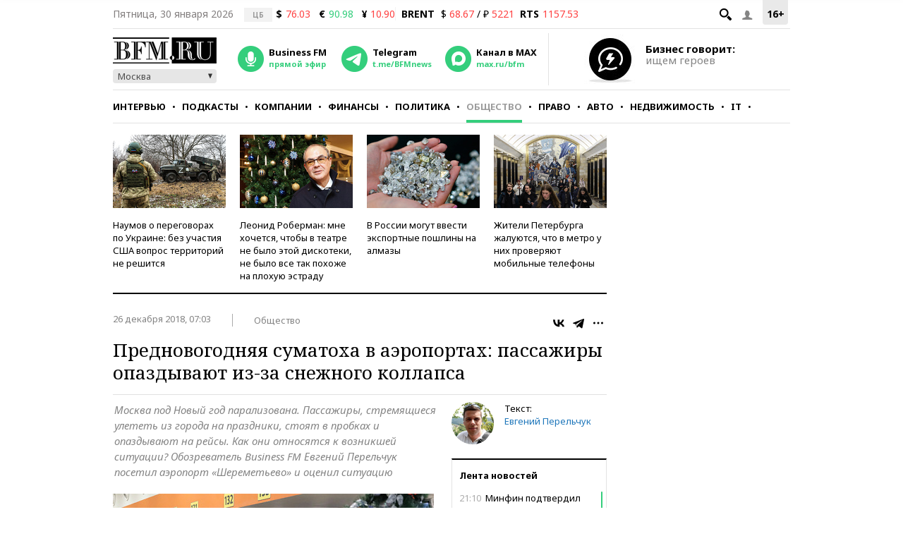

--- FILE ---
content_type: text/html; charset=UTF-8
request_url: https://www.bfm.ru/news/403056
body_size: 28915
content:
<!DOCTYPE html><html lang="ru" prefix="og: http://ogp.me/ns# article: http://ogp.me/ns/article#"><head><meta charset="utf-8"><meta name="medium" content="news"><meta name="author" content="BFM.ru"><meta name="referrer" content="always"><meta name="robots" content="index, follow"><meta name="viewport" content="width=device-width, initial-scale=1, maximum-scale=2, user-scalable=yes"><meta name="description" content="Москва под Новый год парализована. Пассажиры, стремящиеся улететь из города на праздники, стоят в пробках и опаздывают на рейсы. Как они относятся к возникшей ситуации? Обозреватель Business FM Евгений Перельчук посетил аэропорт «Шереметьево» и оценил ситуацию"><meta name="google-site-verification" content="4fOmfabacULJQmTM8fdf-rqCgW46M88bQoBDThPcRFA"><link rel="stylesheet" type="text/css" href="https://s.bfm.ru/js/slick/slick.css?7359" /><link rel="stylesheet" type="text/css" href="https://s.bfm.ru/css/audioplayer.css?7359" /><link rel="stylesheet" type="text/css" href="https://s.bfm.ru/css/all.css?7359" /><link rel="stylesheet" type="text/css" href="https://s.bfm.ru/js/fancybox/jquery.fancybox.css?7359" /><link rel="stylesheet" type="text/css" href="https://s.bfm.ru/css/bfm_document.css?7359" />
<script type="text/javascript" src="https://s.bfm.ru/js/jquery-2.2.4.min.js?7359"></script>
<script type="text/javascript" src="/assets/89608f0a/jquery.yiiactiveform.js?7359"></script>
<title>Предновогодняя суматоха в аэропортах: пассажиры опаздывают из-за снежного коллапса</title><link rel="manifest" href="/manifest.json"><link rel="canonical" href="https://www.bfm.ru/news/403056"><link href="https://www.bfm.ru/amp/news/403056" rel="amphtml"><link rel="preconnect" href="https://cdn.bfm.ru" crossorigin><link rel="dns-prefetch" href="https://cdn.bfm.ru"><!-- Favicons --><link rel="apple-touch-icon" sizes="180x180" href="/apple-touch-icon.png"><link rel="icon" type="image/png" sizes="192x192" href="/android-chrome-192x192.png"><link rel="icon" type="image/png" sizes="32x32" href="/favicon-32x32.png"><link rel="icon" type="image/png" sizes="16x16" href="/favicon-16x16.png"><link rel="mask-icon" href="/safari-pinned-tab.svg" color="#242424"><link rel="shortcut icon" href="/favicon.ico"><meta name="mobile-web-app-capable" content="yes"><meta name="apple-mobile-web-app-title" content="BFM.ru"><meta name="application-name" content="BFM.ru"><meta name="msapplication-TileColor" content="#000000"><meta name="msapplication-TileImage" content="/mstile-144x144.png"><!-- Social Networks Meta --><meta property="fb:app_id" content="199485330096990"><meta property="og:site_name" content="BFM.ru - деловой портал"><meta property="og:title" content="Предновогодняя суматоха в аэропортах: пассажиры опаздывают из-за снежного коллапса" id="og_title"><meta property="og:description" content="Москва под Новый год парализована. Пассажиры, стремящиеся улететь из города на праздники, стоят в пробках и опаздывают на рейсы. Как они относятся к возникшей ситуации? Обозреватель Business FM Евгений Перельчук посетил аэропорт «Шереметьево» и оценил ситуацию" id="og_description"><meta property="og:url" content="https://www.bfm.ru/news/403056" id="og_url"><meta property="og:type" content="article" id="og_type"><meta property="article:section" content="Общество" id="article_section"><meta property="og:image" content="https://cdn.bfm.ru/news/photopreviewextralarge/2018/12/25/sheremetievo.jpg" id="og_image"><meta property="og:image:width" content="700" id="og_image_width"><meta property="og:image:height" content="455" id="og_image_height"><!-- end Social Networks Meta --><!-- Json LD Organization --><script type="application/ld+json">{
    "@context": "https://schema.org/",
    "@type": "Organization",
    "name": "BFM.ru",
    "url": "https://bfm.ru/",
    "sameAs": [
        "https://vk.com/bfm",
        "https://t.me/BFMnews",
        "https://ok.ru/businessfm",
        "https://www.facebook.com/BusinessFM",
        "https://twitter.com/Radio_BFM",
        "https://www.youtube.com/c/BFM_Russia"
    ]
}</script><!-- end Json LD Organization --><!-- Json LD -->  <script type="application/ld+json">
            {
                "@context": "http://schema.org",
                "@type": "NewsArticle",
                "mainEntityOfPage": "https://www.bfm.ru/news/403056",
                "headline": "Предновогодняя суматоха в аэропортах: пассажиры опаздывают из-за снежного коллапса",
                "datePublished": "2018-12-26T07:03:04+03:00",
                "dateModified": "2018-12-26T07:03:04+03:00",
                "description": "Москва под Новый год парализована. Пассажиры, стремящиеся улететь из города на праздники, стоят в пробках и опаздывают на рейсы. Как они относятся к возникшей ситуации? Обозреватель Business FM Евгений Перельчук посетил аэропорт «Шереметьево» и оценил ситуацию",
                "image": {
                    "@type": "ImageObject",
                    "representativeOfPage": "true",
                    "url": "https://cdn.bfm.ru/news/photopreviewextralarge/2018/12/25/sheremetievo.jpg",
                    "width": "700",
                    "height": "455"
                },
                "author": {
                    "@type": "Organization",
                    "name": "BFM.ru"
                },
                "publisher": {
                    "@type": "Organization",
                    "name": "BFM.ru",
                    "logo": {
                        "@type": "ImageObject",
                        "url": "https://s.bfm.ru/images/logo_meta.png",
                        "width": 248,
                        "height": 60
                    }
                }
            }
            </script>  <!-- end Json LD --><!-- Twitter card --><meta name="twitter:card" content="summary"><meta name="twitter:site" content="@Radio_BFM"><meta name="twitter:title" content="Предновогодняя суматоха в аэропортах: пассажиры опаздывают из-за снежного коллапса"><meta name="twitter:description" content="Москва под Новый год парализована. Пассажиры, стремящиеся улететь из города на праздники, стоят в пробках и опаздывают на рейсы. Как они относятся к возникшей ситуации? Обозреватель Business FM Евгений Перельчук посетил аэропорт «Шереметьево» и оценил ситуацию"><!-- end Twitter card --><link rel="image_src" href="https://cdn.bfm.ru/news/photopreviewextralarge/2018/12/25/sheremetievo.jpg"><meta property="og:image" content="https://cdn.bfm.ru/news/photopreviewextralarge/2018/12/25/sheremetievo.jpg" id="og_image"><meta name="twitter:image" content="https://cdn.bfm.ru/news/photopreviewextralarge/2018/12/25/sheremetievo.jpg"><meta property="twitter:card" content="summary_large_image"><!-- AdFox --><script>window.yaContextCb = window.yaContextCb || []</script>  <script src="https://yandex.ru/ads/system/context.js" async></script>  <!-- Yandex Maps --><!-- Google Analytics -->
<script type="text/javascript">
    function ga(a1, a2, a3) {}
</script>
<!-- end Google Analytics --><!-- Google tag (gtag.js) -->
<script async src="https://www.googletagmanager.com/gtag/js?id=G-ZWM8XB4JEX"></script>
<script>  window.dataLayer = window.dataLayer || [];  function gtag(){dataLayer.push(arguments);}  gtag('js', new Date());  gtag('config', 'G-ZWM8XB4JEX');
</script><script>  /* Сбор статистики по пуш сообщениям */  let match = document.location.search.match(new RegExp(/\?push_message=(\d+)$/), 'gi');  if(match !== null && parseInt(match[1])) {  gtag('event', 'Пуш сообщение', {'url': document.location.pathname, 'push': match[1]});  }
</script><!-- SVK-Native Lenta Loader -->  <script async src="https://widget.sparrow.ru/js/embed.js"></script>  <!-- for vk.com ВК57639 --><!-- smi2 --><!-- 24smi smi24 -->  <script async src="https://jsn.24smi.net/smi.js"></script>  </head><body><div style="position:absolute; top:-4000px; left:-4000px;"><!-- Top.Mail.Ru counter -->  <script type="text/javascript">
        var _tmr = window._tmr || (window._tmr = []);
        _tmr.push({id: "1526459", type: "pageView", start: (new Date()).getTime()});
        (function (d, w, id) {
            if (d.getElementById(id)) return;
            var ts = d.createElement("script"); ts.async = true; ts.id = id;
            ts.src = "https://top-fwz1.mail.ru/js/code.js";
            var f = function () {var s = d.getElementsByTagName("script")[0]; s.parentNode.insertBefore(ts, s);};
            if (w.opera == "[object Opera]") { d.addEventListener("DOMContentLoaded", f, false); } else { f(); }
        })(document, window, "tmr-code");
    </script>  <noscript><div><img src="https://top-fwz1.mail.ru/counter?id=1526459;js=na" style="position:absolute;left:-9999px;" alt="Top.Mail.Ru"></div></noscript><!-- /Top.Mail.Ru counter --></div>  <script type="text/javascript">
        // параметр с рубрикой для Яндекс.Метрики
        window.yaParams = {rubric: "Общество"};
    </script>  <div style="position:absolute; top:-4000px; left:-4000px;"><!-- begin of Top100 code --><div id="top100counter"></div>  <script type="text/javascript">
        var _top100q = _top100q || [];

        _top100q.push(["setAccount", "1527808"]);
        _top100q.push(["trackPageviewByLogo", document.getElementById("top100counter")]);

        (function(){
            var top100 = document.createElement("script");
            top100.type = "text/javascript";
            top100.async = true;
            top100.src = ("https:" == document.location.protocol ? "https:" : "http:") + "//st.top100.ru/top100/top100.js";
            var s = document.getElementsByTagName("script")[0];
            s.parentNode.insertBefore(top100, s);
        })();

        function ramblerTop100Counter() {
            _top100q.push(["trackPageviewByLogo", document.getElementById("top100counter")]);
        }
    </script>
</div><!-- Yandex.Metrika counter -->
<script type="text/javascript" >
    (function(m,e,t,r,i,k,a){m[i]=m[i]||function(){(m[i].a=m[i].a||[]).push(arguments)};
        m[i].l=1*new Date();
        for (var j = 0; j < document.scripts.length; j++) {if (document.scripts[j].src === r) { return; }}
        k=e.createElement(t),a=e.getElementsByTagName(t)[0],k.async=1,k.src=r,a.parentNode.insertBefore(k,a)})
    (window, document, "script", "https://mc.yandex.ru/metrika/tag.js", "ym");

    ym(141540, "init", {
        clickmap:true,
        trackLinks:true,
        accurateTrackBounce:true,
        trackHash:true
    });
</script>
<noscript><div><img src="https://mc.yandex.ru/watch/141540" style="position:absolute; left:-9999px;" alt="" /></div></noscript><!-- /Yandex.Metrika counter --><!-- tns-counter.ru -->
<script type="text/javascript">
    function tnsCounter() {
        (function (win, doc, cb) {
            (win[cb] = win[cb] || []).push(function () {
                try {
                    tnsCounterXXXXXX = new TNS.TnsCounter({
                        'account': 'bfm_ru',
                        'tmsec': 'bfm_total'
                    });
                } catch (e) {
                }
            });

            var tnsscript = doc.createElement('script');
            tnsscript.type = 'text/javascript';
            tnsscript.async = true;
            tnsscript.src = ('https:' == doc.location.protocol ? 'https:' : 'http:') +
                '//www.tns-counter.ru/tcounter.js';
            var s = doc.getElementsByTagName('script')[0];
            s.parentNode.insertBefore(tnsscript, s);
        })(window, this.document, 'tnscounter_callback');
    }
    tnsCounter();
</script>
<noscript><img src="//www.tns-counter.ru/V13a****bfm_ru/ru/UTF-8/tmsec=bfm_total/" width="0" height="0" alt=""></noscript><!--/ tns-counter.ru --><!--LiveInternet counter-->
<script type="text/javascript">
    function liveInternetCounter() {
        new Image().src = "//counter.yadro.ru/hit;bfm_ru?r"+
            escape(document.referrer)+((typeof(screen)=="undefined")?"":
            ";s"+screen.width+"*"+screen.height+"*"+(screen.colorDepth?
                screen.colorDepth:screen.pixelDepth))+";u"+escape(document.URL)+
            ";h"+escape(document.title.substring(0,150))+
            ";"+Math.random();
    }
    liveInternetCounter();
</script>
<!--/LiveInternet--><div id="fb-root"></div><!-- Боковое меню --><div class="fake-layout-mobile-menu"><div id="block_m-menu"><ul><li><a href="/news?type=news"  onclick="ga('send', 'event', 'Главное меню (сбоку)', 'Клик по рубрике', 'Новости');  gtag('event', 'Главное меню', {'click_on': 'Новости'});  ">Новости</a></li><li><a href="/special/strictly-the-point"  onclick="ga('send', 'event', 'Главное меню (сбоку)', 'Клик по рубрике', 'Интервью');  gtag('event', 'Главное меню', {'click_on': 'Интервью'});  ">Интервью</a></li><li><a href="/podcast"  onclick="ga('send', 'event', 'Главное меню (сбоку)', 'Клик по рубрике', 'Подкасты');  gtag('event', 'Главное меню', {'click_on': 'Подкасты'});  ">Подкасты</a></li><li><a href="/rubric/companies"  onclick="ga('send', 'event', 'Главное меню (сбоку)', 'Клик по рубрике', 'Компании');  gtag('event', 'Главное меню', {'click_on': 'Компании'});  ">Компании</a></li><li><a href="/rubric/finances"  onclick="ga('send', 'event', 'Главное меню (сбоку)', 'Клик по рубрике', 'Финансы');  gtag('event', 'Главное меню', {'click_on': 'Финансы'});  ">Финансы</a></li><li><a href="/rubric/politics"  onclick="ga('send', 'event', 'Главное меню (сбоку)', 'Клик по рубрике', 'Политика');  gtag('event', 'Главное меню', {'click_on': 'Политика'});  ">Политика</a></li><li><a href="/rubric/society"  onclick="ga('send', 'event', 'Главное меню (сбоку)', 'Клик по рубрике', 'Общество');  gtag('event', 'Главное меню', {'click_on': 'Общество'});  ">Общество</a></li><li><a href="/rubric/law"  onclick="ga('send', 'event', 'Главное меню (сбоку)', 'Клик по рубрике', 'Право');  gtag('event', 'Главное меню', {'click_on': 'Право'});  ">Право</a></li><li><a href="/rubric/auto_transport"  onclick="ga('send', 'event', 'Главное меню (сбоку)', 'Клик по рубрике', 'Авто');  gtag('event', 'Главное меню', {'click_on': 'Авто'});  ">Авто</a></li><li><a href="/rubric/realty"  onclick="ga('send', 'event', 'Главное меню (сбоку)', 'Клик по рубрике', 'Недвижимость');  gtag('event', 'Главное меню', {'click_on': 'Недвижимость'});  ">Недвижимость</a></li><li><a href="/rubric/IT_telecom_internet"  onclick="ga('send', 'event', 'Главное меню (сбоку)', 'Клик по рубрике', 'IT');  gtag('event', 'Главное меню', {'click_on': 'IT'});  ">IT</a></li><li><a href="/rubric/life_style"  onclick="ga('send', 'event', 'Главное меню (сбоку)', 'Клик по рубрике', 'Стиль');  gtag('event', 'Главное меню', {'click_on': 'Стиль'});  ">Стиль</a></li><li><a href="/quiz"  onclick="ga('send', 'event', 'Главное меню (сбоку)', 'Клик по рубрике', 'Тесты');  gtag('event', 'Главное меню', {'click_on': 'Тесты'});  ">Тесты</a></li></ul></div></div><!-- end Боковое меню --><!--AdFox START--><!--Тип баннера: верхняя перетяжка--><!--Расположение: <верх страницы>--><div id="bn3_933484434" class="bn3_desktop"></div><script>  window.yaContextCb.push(()=> {  Ya.adfoxCode.createAdaptive({  ownerId: 265431,  containerId: 'bn3_933484434',  params: {  pp: 'g',  ps: 'craw',  p2: 'fuws'  },  onRender: function () {  $(window).trigger('scroll');  }  }, ['desktop'], {  tabletWidth: 999,  phoneWidth: 767,  isAutoReloads: false  })  })  </script><div id="bn3_596511728"></div><script>  window.yaContextCb.push(()=> {  Ya.adfoxCode.createAdaptive({  ownerId: 265431,  containerId: 'bn3_596511728',  params: {  pp: 'g',  ps: 'craw',  p2: 'fvdy'  },  onRender: function () {  $(window).trigger('scroll');  }  }, ['tablet'], {  tabletWidth: 999,  phoneWidth: 767,  isAutoReloads: false  })  })  </script><div id="bn3_107589551"></div><script>  window.yaContextCb.push(()=> {  Ya.adfoxCode.createAdaptive({  ownerId: 265431,  containerId: 'bn3_107589551',  params: {  pp: 'g',  ps: 'craw',  p2: 'fvdz'  },  onRender: function () {  $(window).trigger('scroll');  }  }, ['phone'], {  tabletWidth: 999,  phoneWidth: 767,  isAutoReloads: false  })  })  </script><!--AdFox START--><!--Тип баннера: Rich Media--><!--Расположение: <верх страницы>--><div id="popup_rich_media"></div><script>  window.yaContextCb.push(()=> {  Ya.adfoxCode.createAdaptive({  ownerId: 265431,  containerId: 'popup_rich_media',  params: {  pp: 'g',  ps: 'craw',  p2: 'p'  }  }, ['phone'], {  tabletWidth: 999,  phoneWidth: 767,  isAutoReloads: false  })  })  </script><!--AdFox START--><!--Тип баннера: CatFish--><!--Расположение: <верх страницы>--><div id="adfox_15215405790789919"></div><script>  window.yaContextCb.push(()=> {  Ya.adfoxCode.createAdaptive({  ownerId: 265431,  containerId: 'adfox_15215405790789919',  params: {  pp: 'g',  ps: 'craw',  p2: 'fuxf'  }  }, ['desktop', 'tablet', 'phone'], {  tabletWidth: 999,  phoneWidth: 767,  isAutoReloads: false  })  })  </script><!--AdFox START--><!--Тип баннера: fullscreen--><div id="adfox_15214693227619039"></div><script>  window.yaContextCb.push(()=> {  Ya.adfoxCode.createAdaptive({  ownerId: 265431,  containerId: 'adfox_15214693227619039',  params: {  pp: 'g',  ps: 'craw',  p2: 'fuww'  }  }, ['desktop', 'tablet', 'phone'], {  tabletWidth: 999,  phoneWidth: 767,  isAutoReloads: false  })  })  </script><div id="wrapper"><!-- Хедер --><header class="header"><div class="header__line header__line--first"><!-- рейтинг 16+ --><div class="header__age_rating">16+</div><!-- Войти --><div class="header__login js-login-button"><span class="ico_login"></span></div><!-- Поиск --><div class="header__search_button"><a href="" class="ico-search"></a></div><!-- Дата --><div class="header__date">Пятница, 30 января 2026</div><!-- Котировки акций --><div class="currency"><div class="currency_carousel"><div class="currency_slide_item"><span class="cs__source">ЦБ</span><span class="cs__name">$</span><span class="cs__price cs__price--bad">76.03</span><span class="cs__name cs__name--offset">&euro;</span><span class="cs__price cs__price--good">90.98</span><span class="cs__name cs__name--offset">&#165;</span><span class="cs__price cs__price--bad">10.90</span></div></div></div><div class="currency"><ul><li class="currency__item"><span class="currency__delimiter"></span></li><li class="currency__item"><span class="currency__name">BRENT</span>  $ <span class="currency__price cs__price--bad">68.67</span>  / &#8381; <span class="currency__price cs__price--bad">5221</span></li><li class="currency__item"><span class="currency__name">RTS</span><span class="currency__price cs__price--bad">1157.53</span></li></ul></div><!-- Блок поиска --><section id="search" class="search-bar"><div class="js-search"><div class="container"><form id="yw0" action="/search" method="GET"><input name="SearchPageForm[query]" id="SearchPageForm_query" type="text" /><button type="submit" class="search-but" name="yt0"></button><span class="cancel"></span></form></div></div></section><!-- end Блок поиска --></div><div class="header__line header__line--second"><div class="header__header"><!-- Логотип --><div class="header__logo"><a href="https://www.bfm.ru/"><img src="https://s.bfm.ru/images/main_logo.png"  alt="Новости России и мира за сегодня - BFM.RU"  title="Новости России и мира за сегодня - BFM.RU"  width="147" height="37"  /></a><!-- Выбор горола --><div class="bfm_city"><div class="bfm_city__active" id="sel">Москва</div><div class="bfm_city__drop" id="bfm_city-drop"><button class="bfm_city__item" data-key="msk">Москва</button><button class="bfm_city__item" data-key="spb">Санкт-Петербург</button><button class="bfm_city__item" data-key="brn">Барнаул</button><button class="bfm_city__item" data-key="ekb">Екатеринбург</button><button class="bfm_city__item" data-key="kzn">Казань</button><button class="bfm_city__item" data-key="klg">Калининград</button><button class="bfm_city__item" data-key="kem">Кемерово</button><button class="bfm_city__item" data-key="kdr">Краснодар</button><button class="bfm_city__item" data-key="kry">Красноярск</button><button class="bfm_city__item" data-key="nnv">Нижний Новгород</button><button class="bfm_city__item" data-key="nsk">Новосибирск</button><button class="bfm_city__item" data-key="sam">Самара</button><button class="bfm_city__item" data-key="ufa">Уфа</button><button class="bfm_city__item" data-key="chl">Челябинск</button></div></div></div><!-- Радио --><div class="radio"><audio id="bfm-audio-mobile" preload="none"></audio><a class="bfm-radio-popup" href="https://www.bfm.ru/broadcasting/player" target="_blank" alt="Радио Business FM"><span class="radio__icon"></span><span class="radio__title">Business FM</span><span class="radio__description">прямой эфир</span></a></div><!-- Telegram --><div class="telegram"><a id="telegram_button" href="https://t.me/BFMnews" target="_blank" alt="Telegram-канал Business FM"><span class="telegram__icon"></span><span class="telegram__title">Telegram</span><span class="telegram__description">t.me/BFMnews</span></a></div><!-- Max --><div class="max"><a id="max_button" href="https://max.ru/bfm" target="_blank" alt="Max-канал Business FM"><span class="max__icon"></span><span class="max__title">Канал в MAX</span><span class="max__description">max.ru/bfm</span></a></div><div class="vertical_line"></div></div><div class="header__banner_top"><!--AdFox START--><!--Тип баннера: tgb 120x70+text--><!--Расположение: <верх страницы>--><div id="bn124_316133093"></div><div class="header__banner"><div class="header__banner__image"><a href="/page/feedback"><img src="https://s.bfm.ru/images/main/optimize.jpg" height="100%" alt="" border="0"></a></div><div><a href="/page/feedback"><span class="header__banner__title">Бизнес говорит:</span><span class="header__banner__text">ищем героев</span></a></div></div><script>  window.yaContextCb.push(()=> {  Ya.adfoxCode.createAdaptive({  ownerId: 265431,  containerId: 'bn124_316133093',  params: {  pp: 'g',  ps: 'craw',  p2: 'fvzb'  },  onRender: function () {  console.log('onRender');  $('.adfox_banner_320.adfoxOnRender320 ').removeClass('adfoxOnStub320');  }  }, ["desktop","tablet"], {  tabletWidth: 999,  phoneWidth: 767,  isAutoReloads: false  })  })
</script></div></div><div class="header__line header__line--third"><nav id="nav-basic" class="navigation"><div class="navigation__list_wrap"><ul class="navigation__list"><li class="navigation__item"><a  class="navigation__link "  href="/news?type=news"  onclick="ga('send', 'event', 'Главное меню', 'Клик по рубрике', 'Новости');  gtag('event', 'Главное меню', {'click_on': 'Новости'});">Новости</a></li><li class="navigation__item"><a  class="navigation__link "  href="/special/strictly-the-point"  onclick="ga('send', 'event', 'Главное меню', 'Клик по рубрике', 'Интервью');  gtag('event', 'Главное меню', {'click_on': 'Интервью'});">Интервью</a></li><li class="navigation__item"><a  class="navigation__link "  href="/podcast"  onclick="ga('send', 'event', 'Главное меню', 'Клик по рубрике', 'Подкасты');  gtag('event', 'Главное меню', {'click_on': 'Подкасты'});">Подкасты</a></li><li class="navigation__item"><a  class="navigation__link "  href="/rubric/companies"  onclick="ga('send', 'event', 'Главное меню', 'Клик по рубрике', 'Компании');  gtag('event', 'Главное меню', {'click_on': 'Компании'});">Компании</a></li><li class="navigation__item"><a  class="navigation__link "  href="/rubric/finances"  onclick="ga('send', 'event', 'Главное меню', 'Клик по рубрике', 'Финансы');  gtag('event', 'Главное меню', {'click_on': 'Финансы'});">Финансы</a></li><li class="navigation__item"><a  class="navigation__link "  href="/rubric/politics"  onclick="ga('send', 'event', 'Главное меню', 'Клик по рубрике', 'Политика');  gtag('event', 'Главное меню', {'click_on': 'Политика'});">Политика</a></li><li class="navigation__item"><a  class="navigation__link navigation__link--current"  href="/rubric/society"  onclick="ga('send', 'event', 'Главное меню', 'Клик по рубрике', 'Общество');  gtag('event', 'Главное меню', {'click_on': 'Общество'});">Общество</a></li><li class="navigation__item"><a  class="navigation__link "  href="/rubric/law"  onclick="ga('send', 'event', 'Главное меню', 'Клик по рубрике', 'Право');  gtag('event', 'Главное меню', {'click_on': 'Право'});">Право</a></li><li class="navigation__item"><a  class="navigation__link "  href="/rubric/auto_transport"  onclick="ga('send', 'event', 'Главное меню', 'Клик по рубрике', 'Авто');  gtag('event', 'Главное меню', {'click_on': 'Авто'});">Авто</a></li><li class="navigation__item"><a  class="navigation__link "  href="/rubric/realty"  onclick="ga('send', 'event', 'Главное меню', 'Клик по рубрике', 'Недвижимость');  gtag('event', 'Главное меню', {'click_on': 'Недвижимость'});">Недвижимость</a></li><li class="navigation__item"><a  class="navigation__link "  href="/rubric/IT_telecom_internet"  onclick="ga('send', 'event', 'Главное меню', 'Клик по рубрике', 'IT');  gtag('event', 'Главное меню', {'click_on': 'IT'});">IT</a></li><li class="navigation__item"><a  class="navigation__link "  href="/rubric/life_style"  onclick="ga('send', 'event', 'Главное меню', 'Клик по рубрике', 'Стиль');  gtag('event', 'Главное меню', {'click_on': 'Стиль'});">Стиль</a></li><li class="navigation__item"><a  class="navigation__link "  href="/quiz"  onclick="ga('send', 'event', 'Главное меню', 'Клик по рубрике', 'Тесты');  gtag('event', 'Главное меню', {'click_on': 'Тесты'});">Тесты</a></li></ul></div><div class="navigation__hidden_wrap"><span class="navigation__button_wrap"><span class="navigation__button"></span></span><div class="navigation__hidden"><ul><li class="navigation__hidden__item"><a  class="navigation__hidden__link "  href="/news?type=news"  onclick="ga('send', 'event', 'Главное меню', 'Клик по рубрике', 'Новости');  gtag('event', 'Главное меню', {'click_on': 'Новости'});">Новости</a></li><li class="navigation__hidden__item"><a  class="navigation__hidden__link "  href="/special/strictly-the-point"  onclick="ga('send', 'event', 'Главное меню', 'Клик по рубрике', 'Интервью');  gtag('event', 'Главное меню', {'click_on': 'Интервью'});">Интервью</a></li><li class="navigation__hidden__item"><a  class="navigation__hidden__link "  href="/podcast"  onclick="ga('send', 'event', 'Главное меню', 'Клик по рубрике', 'Подкасты');  gtag('event', 'Главное меню', {'click_on': 'Подкасты'});">Подкасты</a></li><li class="navigation__hidden__item"><a  class="navigation__hidden__link "  href="/rubric/companies"  onclick="ga('send', 'event', 'Главное меню', 'Клик по рубрике', 'Компании');  gtag('event', 'Главное меню', {'click_on': 'Компании'});">Компании</a></li><li class="navigation__hidden__item"><a  class="navigation__hidden__link "  href="/rubric/finances"  onclick="ga('send', 'event', 'Главное меню', 'Клик по рубрике', 'Финансы');  gtag('event', 'Главное меню', {'click_on': 'Финансы'});">Финансы</a></li><li class="navigation__hidden__item"><a  class="navigation__hidden__link "  href="/rubric/politics"  onclick="ga('send', 'event', 'Главное меню', 'Клик по рубрике', 'Политика');  gtag('event', 'Главное меню', {'click_on': 'Политика'});">Политика</a></li><li class="navigation__hidden__item"><a  class="navigation__hidden__link navigation__hidden__link--current"  href="/rubric/society"  onclick="ga('send', 'event', 'Главное меню', 'Клик по рубрике', 'Общество');  gtag('event', 'Главное меню', {'click_on': 'Общество'});">Общество</a></li><li class="navigation__hidden__item"><a  class="navigation__hidden__link "  href="/rubric/law"  onclick="ga('send', 'event', 'Главное меню', 'Клик по рубрике', 'Право');  gtag('event', 'Главное меню', {'click_on': 'Право'});">Право</a></li><li class="navigation__hidden__item"><a  class="navigation__hidden__link "  href="/rubric/auto_transport"  onclick="ga('send', 'event', 'Главное меню', 'Клик по рубрике', 'Авто');  gtag('event', 'Главное меню', {'click_on': 'Авто'});">Авто</a></li><li class="navigation__hidden__item"><a  class="navigation__hidden__link "  href="/rubric/realty"  onclick="ga('send', 'event', 'Главное меню', 'Клик по рубрике', 'Недвижимость');  gtag('event', 'Главное меню', {'click_on': 'Недвижимость'});">Недвижимость</a></li><li class="navigation__hidden__item"><a  class="navigation__hidden__link "  href="/rubric/IT_telecom_internet"  onclick="ga('send', 'event', 'Главное меню', 'Клик по рубрике', 'IT');  gtag('event', 'Главное меню', {'click_on': 'IT'});">IT</a></li><li class="navigation__hidden__item"><a  class="navigation__hidden__link "  href="/rubric/life_style"  onclick="ga('send', 'event', 'Главное меню', 'Клик по рубрике', 'Стиль');  gtag('event', 'Главное меню', {'click_on': 'Стиль'});">Стиль</a></li><li class="navigation__hidden__item"><a  class="navigation__hidden__link "  href="/quiz"  onclick="ga('send', 'event', 'Главное меню', 'Клик по рубрике', 'Тесты');  gtag('event', 'Главное меню', {'click_on': 'Тесты'});">Тесты</a></li></ul></div></div></nav><!-- Прикрепленное меню --><div id="nav-attached"><div class="nav-container"><a href="https://www.bfm.ru/"><span class="logo-bfm"></span></a><a class="bfm-radio-popup" href="/broadcasting/player" target="_blank"><span class="logo-radio"></span></a><div class="nav-attached__list_wrap"><ul><li><a class=""  href="/news?type=news"  onclick="ga('send', 'event', 'Главное меню', 'Клик по рубрике', 'Новости');  gtag('event', 'Главное меню', {'click_on': 'Новости'});">  Новости  </a></li><li><a class=""  href="/special/strictly-the-point"  onclick="ga('send', 'event', 'Главное меню', 'Клик по рубрике', 'Интервью');  gtag('event', 'Главное меню', {'click_on': 'Интервью'});">  Интервью  </a></li><li><a class=""  href="/podcast"  onclick="ga('send', 'event', 'Главное меню', 'Клик по рубрике', 'Подкасты');  gtag('event', 'Главное меню', {'click_on': 'Подкасты'});">  Подкасты  </a></li><li><a class=""  href="/rubric/companies"  onclick="ga('send', 'event', 'Главное меню', 'Клик по рубрике', 'Компании');  gtag('event', 'Главное меню', {'click_on': 'Компании'});">  Компании  </a></li><li><a class=""  href="/rubric/finances"  onclick="ga('send', 'event', 'Главное меню', 'Клик по рубрике', 'Финансы');  gtag('event', 'Главное меню', {'click_on': 'Финансы'});">  Финансы  </a></li><li><a class=""  href="/rubric/politics"  onclick="ga('send', 'event', 'Главное меню', 'Клик по рубрике', 'Политика');  gtag('event', 'Главное меню', {'click_on': 'Политика'});">  Политика  </a></li><li><a class="current"  href="/rubric/society"  onclick="ga('send', 'event', 'Главное меню', 'Клик по рубрике', 'Общество');  gtag('event', 'Главное меню', {'click_on': 'Общество'});">  Общество  </a></li><li><a class=""  href="/rubric/law"  onclick="ga('send', 'event', 'Главное меню', 'Клик по рубрике', 'Право');  gtag('event', 'Главное меню', {'click_on': 'Право'});">  Право  </a></li><li><a class=""  href="/rubric/auto_transport"  onclick="ga('send', 'event', 'Главное меню', 'Клик по рубрике', 'Авто');  gtag('event', 'Главное меню', {'click_on': 'Авто'});">  Авто  </a></li><li><a class=""  href="/rubric/realty"  onclick="ga('send', 'event', 'Главное меню', 'Клик по рубрике', 'Недвижимость');  gtag('event', 'Главное меню', {'click_on': 'Недвижимость'});">  Недвижимость  </a></li><li><a class=""  href="/rubric/IT_telecom_internet"  onclick="ga('send', 'event', 'Главное меню', 'Клик по рубрике', 'IT');  gtag('event', 'Главное меню', {'click_on': 'IT'});">  IT  </a></li><li><a class=""  href="/rubric/life_style"  onclick="ga('send', 'event', 'Главное меню', 'Клик по рубрике', 'Стиль');  gtag('event', 'Главное меню', {'click_on': 'Стиль'});">  Стиль  </a></li><li><a class=""  href="/quiz"  onclick="ga('send', 'event', 'Главное меню', 'Клик по рубрике', 'Тесты');  gtag('event', 'Главное меню', {'click_on': 'Тесты'});">  Тесты  </a></li></ul></div><div class="nav-attached-hidden"><div class="nav-attached-but-wrap"><div class="nav-attached-but"></div></div><div class="nav-attached-items"><ul><li><a class=""  href="/news?type=news"  onclick="ga('send', 'event', 'Главное меню', 'Клик по рубрике', 'Новости');  gtag('event', 'Главное меню', {'click_on': 'Новости'});">  Новости  </a></li><li><a class=""  href="/special/strictly-the-point"  onclick="ga('send', 'event', 'Главное меню', 'Клик по рубрике', 'Интервью');  gtag('event', 'Главное меню', {'click_on': 'Интервью'});">  Интервью  </a></li><li><a class=""  href="/podcast"  onclick="ga('send', 'event', 'Главное меню', 'Клик по рубрике', 'Подкасты');  gtag('event', 'Главное меню', {'click_on': 'Подкасты'});">  Подкасты  </a></li><li><a class=""  href="/rubric/companies"  onclick="ga('send', 'event', 'Главное меню', 'Клик по рубрике', 'Компании');  gtag('event', 'Главное меню', {'click_on': 'Компании'});">  Компании  </a></li><li><a class=""  href="/rubric/finances"  onclick="ga('send', 'event', 'Главное меню', 'Клик по рубрике', 'Финансы');  gtag('event', 'Главное меню', {'click_on': 'Финансы'});">  Финансы  </a></li><li><a class=""  href="/rubric/politics"  onclick="ga('send', 'event', 'Главное меню', 'Клик по рубрике', 'Политика');  gtag('event', 'Главное меню', {'click_on': 'Политика'});">  Политика  </a></li><li><a class="current"  href="/rubric/society"  onclick="ga('send', 'event', 'Главное меню', 'Клик по рубрике', 'Общество');  gtag('event', 'Главное меню', {'click_on': 'Общество'});">  Общество  </a></li><li><a class=""  href="/rubric/law"  onclick="ga('send', 'event', 'Главное меню', 'Клик по рубрике', 'Право');  gtag('event', 'Главное меню', {'click_on': 'Право'});">  Право  </a></li><li><a class=""  href="/rubric/auto_transport"  onclick="ga('send', 'event', 'Главное меню', 'Клик по рубрике', 'Авто');  gtag('event', 'Главное меню', {'click_on': 'Авто'});">  Авто  </a></li><li><a class=""  href="/rubric/realty"  onclick="ga('send', 'event', 'Главное меню', 'Клик по рубрике', 'Недвижимость');  gtag('event', 'Главное меню', {'click_on': 'Недвижимость'});">  Недвижимость  </a></li><li><a class=""  href="/rubric/IT_telecom_internet"  onclick="ga('send', 'event', 'Главное меню', 'Клик по рубрике', 'IT');  gtag('event', 'Главное меню', {'click_on': 'IT'});">  IT  </a></li><li><a class=""  href="/rubric/life_style"  onclick="ga('send', 'event', 'Главное меню', 'Клик по рубрике', 'Стиль');  gtag('event', 'Главное меню', {'click_on': 'Стиль'});">  Стиль  </a></li><li><a class=""  href="/quiz"  onclick="ga('send', 'event', 'Главное меню', 'Клик по рубрике', 'Тесты');  gtag('event', 'Главное меню', {'click_on': 'Тесты'});">  Тесты  </a></li></ul></div></div></div></div><!-- end Прикрепленное меню --></div><div class="header__line header__line--mobile"><!-- Кнопка мобильного меню --><div class="m-menu"><span class="text-menu">Меню</span><span class="ico-menu"></span></div><!-- Поиск --><div class="header__search_button"><a href="" class="ico-search"></a></div><!-- Telegram --><div class="telegram_mobile_wrap"><div class="telegram_mobile"><a id="telegram_button" href="https://t.me/BFMnews" target="_blank" alt="Telegram"><span class="telegram__icon"></span><span class="telegram__title">Telegram</span><span class="telegram__description">t.me/BFMnews</span></a></div></div><!-- Войти --><div class="header__login js-login-button"><span class="ico_login js-login-button"></span></div></div><div id="popup-form" class="popup-form"><div class="login-form block-account"><div class="head"><h2>Вход</h2><a class="switch" href="#">Регистрация</a></div><form class="form-body" autocomplete="off" id="auth-form7977" action="/login" method="post"><p><label>Эл. почта</label><input type="text" name="LoginForm[login]" id="LoginForm_login" /></p><p><label>Пароль</label><input name="LoginForm[password]" id="LoginForm_password" type="password" /></p><div class="msg"><div id="auth-form7977_es_" class="errorSummary" style="display:none"><p>Необходимо исправить следующие ошибки:</p><ul><li>dummy</li></ul></div></div><button class="green" type="submit" name="yt1">Войти</button><a href="#" class="forgot-pass js-forgot-msg">Напомнить пароль</a></form></div><div class="registration-form block-account"><div class="head"><h2>Регистрация</h2><a class="switch" href="#">Войти</a></div><form class="form-body" autocomplete="off" id="reg-form7977" action="/auth/register" method="post"><p><label>Имя</label><input name="RegistrationForm[name_first]" id="RegistrationForm_name_first" type="text" /></p><p><label>Эл. почта</label><input type="email" name="RegistrationForm[login]" id="RegistrationForm_login" maxlength="50" /></p><p><label>Пароль</label><input name="RegistrationForm[password]" id="RegistrationForm_password" type="password" maxlength="32" /></p><p><label>Код.слово</label><input name="RegistrationForm[promoCod]" id="RegistrationForm_promoCod" type="text" value="" /></p><div class="rules"><input id="ytRegistrationForm_agreeWithRules" type="hidden" value="0" name="RegistrationForm[agreeWithRules]" /><input class="js-rules-checkbox" name="RegistrationForm[agreeWithRules]" id="RegistrationForm_agreeWithRules" value="1" type="checkbox" /><label for="news"><span class="pseudo-checkbox"></span><span class="label-text">Я принимаю <a href="https://www.bfm.ru/page/rules" target="_blank">правила портала</a></span></label></div><div class="msg"><div id="reg-form7977_es_" class="errorSummary" style="display:none"><p>Необходимо исправить следующие ошибки:</p><ul><li>dummy</li></ul></div></div><button class="green" type="submit" name="yt2">Зарегистрироваться</button></form></div><div class="registr-msg block-account"><div class="head"><h2>Регистрация</h2></div><form class="form-body"><p>Поздравляем, ваша регистрация успешно пройдена!</p><p>На ваш почтовый адрес было отправлено письмо с подтверждением.</p><p>Пройдите по ссылке в письме для завершения регистрации.</p><button class="green">Продолжить</button></form></div><div class="forgot-form block-account"><div class="head"><h2>Восстановление пароля</h2></div><form class="form-body" autocomplete="off" id="restore-form7977" action="/user/restore" method="post"><p>Чтобы восстановить пароль укажите вашу электронную почту, использованную при регистрации. Вам будет отправлена ссылка, перейдя по которой, вы сможете ввести новый пароль.</p><p><label>Эл. почта</label><input type="email" name="RestoreForm[login]" id="RestoreForm_login" maxlength="128" /></p><span class="msg"><div id="restore-form7977_es_" class="errorSummary" style="display:none"><p>Необходимо исправить следующие ошибки:</p><ul><li>dummy</li></ul></div></span><button class="send-password green" type="submit" name="yt3">Выслать пароль</button></form></div><div class="already-sent-msg block-account"><div class="head"><h2>Восстановление пароля</h2></div><form class="form-body"><p>На вашу электронную почту отправлено письмо. Следуйте инструкциям, указанным в письме.</p><button class="green">Продолжить</button></form></div>  <script type="text/javascript">
	/* валидация формы входа */
    function authAfterValidate(form,data,hasError)
    {
        if (!data || $.isEmptyObject(data) || !data.status) {
            $('.msg', form).html("Произошла ошибка, попробуйте позже.");
            return false;
        }

        if (data.status == 'error') {
            $.each(data.messages, function(i, item){
                $('.msg', form).append(item);
            });
        } else if (data.status == 'ok') {
            return true;
            // Пока редирект на себя
            // window.location.reload();
        }
        return false;
    }
    function authBeforeValidate(form) {
        var login = $.trim(form.context[0].value);
        var pass = $.trim(form.context[1].value);
        $(".msg", form).html("");
        if (login.length == 0 || pass.length == 0) {
            // добавляем сообщение об ошибке
            var error ='Необходимо заполнить все поля';
            $(".msg", form).append(error);
            return false;
        }
        return true;
    }

    /* валидация формы регистрации */
    function regBeforeValidate(form) {
        var name = $.trim(form.context[0].value);
        var login = $.trim(form.context[1].value);
        var pass = $.trim(form.context[2].value);
        $(".msg", form).html("");
        // если обязательные поля не заполнены
        if (name.length == 0 || login.length == 0 || pass.length == 0) {
            // скрываем другие сообщения об ошибках
            var error ='Необходимо заполнить все поля';
            $(".msg", form).html(error);
            return false;
        }
        else return true;
    }
    function regAfterValidate(form,data,hasError) {
        if (!data || $.isEmptyObject(data) || !data.status) {
            $(".msg", form).html("Произошла ошибка, попробуйте позже.");
            return false;
        }

        if (data.status == 'error') {
            $.each(data.messages, function(i, item){
                $(".msg", form).append(item);
            });
        } 
        else if (data.status == 'ok') {
            // Пока редирект на себя
            $('.registration-form').hide();
            $('.registr-msg').show();
            $('.registr-msg button').click(function(){
                window.location.reload();
            });
        }
        return false;
    }

    /* скрыть/показать прелодер */
    var preloader_img = '<img src="/static/images/green_preloader.gif">';
    var button_text = 'Выслать пароль';
    function changeButton(content){
    	$('.send-password').html(content);
    }

    /* валидация формы восстановления пароля */
    function restoreBeforeValidate(form) {
        changeButton(preloader_img);
        var login = $.trim(form.context[0].value);
        $(".msg", form).empty();
        // если обязательные поля не заполнены
        if (login.length == 0) {
            // скрываем другие сообщения об ошибках
            var error ='Необходимо заполнить поле';
            $(".msg", form).html(error);
            changeButton(button_text);
            return false;
        }
        else return true;
    }
    function restoreAfterValidate(form,data,hasError) {
        if (!data || $.isEmptyObject(data) || !data.status) {
            $(".msg", form).html("Произошла ошибка, попробуйте позже.");
            changeButton(button_text);
            return false;
        }

        if (data.status == 'error') {
            $.each(data.messages, function(i, item){
                $(".msg", form).append(item);
                changeButton(button_text);
            });
        } else if (data.status == 'ok') {
        	changeButton(button_text);
            $('.forgot-form').hide();
            $('.already-sent-msg').show();
            $('.already-sent-msg button').click(function(){
            	window.location.reload();
            });
        }
        return false;
    }
</script>  </div><div class="wrapper-screen login-wrapper-screen" style="left: 0"></div></header><!-- end Хедер --><!-- Сайдбар --><div id="js-sidebar"></div><!-- end Сайдбар --><!-- Контентная область --><div class="main-container"><section class="main-themes anons-bloks no-mobile"><ul class="anons-bloks_small"><li><a href="/news/596730" class="anons-photo ga4-anons-photo" data-num="1"  onclick="ga('send', 'event', 'Главные темы', 'Клик по материалу', '1');  gtag('event', 'Главные темы', {'num': 1});  "><img data-src="https://cdn.bfm.ru/news/photopreviewsmall/2026/01/30/tass_65903658.jpg" alt="Наумов о переговорах по Украине: без участия США вопрос территорий не решится" width="160" height="104" src="[data-uri]"/></a><p><a href="/news/596730" class="ga4-anons-photo" data-num="1"  onclick="ga('send', 'event', 'Главные темы', 'Клик по материалу', '1');  gtag('event', 'Главные темы', {'num': 1});  ">Наумов о переговорах по Украине: без участия США вопрос территорий не решится</a></p></li><li><a href="/news/595902" class="anons-photo ga4-anons-photo" data-num="2"  onclick="ga('send', 'event', 'Главные темы', 'Клик по материалу', '2');  gtag('event', 'Главные темы', {'num': 2});  "><img data-src="https://cdn.bfm.ru/news/photopreviewsmall/2026/01/22/tass_56503426.jpg" alt="Леонид Роберман: мне хочется, чтобы в театре не было этой дискотеки, не было все так похоже на плохую эстраду" width="160" height="104" src="[data-uri]"/></a><p><a href="/news/595902" class="ga4-anons-photo" data-num="2"  onclick="ga('send', 'event', 'Главные темы', 'Клик по материалу', '2');  gtag('event', 'Главные темы', {'num': 2});  ">Леонид Роберман: мне хочется, чтобы в театре не было этой дискотеки, не было все так похоже на плохую эстраду</a></p></li><li class="anons-top-li"><div class="anons-top-li-div"><!--AdFox START--><!--Тип баннера: tgb 160x104+text--><!--Расположение: <верх страницы>--><div id="bn68_291650807"></div>  <script async>
        window.yaContextCb.push(()=> {
            Ya.adfoxCode.createAdaptive({
                ownerId: 265431,
                containerId: 'bn68_291650807',
                params: {
                    pp: 'g',
                    ps: 'craw',
                    p2: 'hrrs'
                },
                onRender: function() {
                    var divRival2 = $('#js-topThemesBlockLast')[0];
                    if(typeof divRival2 !== "undefined") {
                        divRival2.innerHTML = $('#js-topThemesBlockPosition3')[0].innerHTML;
                    }
                },
                onError: function (error) {
                    $('#js-topThemesBlockPosition3').show();
                },
                onStub: function() {
                    $('#js-topThemesBlockPosition3').show();
                }
            }, ['desktop', 'tablet'], {
                tabletWidth: 999,
                phoneWidth: 767,
                isAutoReloads: false
            })
        })
    </script>  <div id="js-topThemesBlockPosition3" class="anons-top-li-div2"><a href="/news/596738" class="anons-photo ga4-anons-photo" data-num="3"  onclick="ga('send', 'event', 'Главные темы', 'Клик по материалу', '3');  gtag('event', 'Главные темы', {'num': 3});  "><img data-src="https://cdn.bfm.ru/news/photopreviewsmall/2026/01/30/tass_10830544.jpg" alt="В России могут ввести экспортные пошлины на алмазы" width="160" height="104" src="[data-uri]"/></a><p><a href="/news/596738" class="ga4-anons-photo" data-num="3"  onclick="ga('send', 'event', 'Главные темы', 'Клик по материалу', '3');  gtag('event', 'Главные темы', {'num': 3});  ">В России могут ввести экспортные пошлины на алмазы</a></p></div></div></li><li id="b-themes-day-last" class="anons-top-li"><div class="anons-top-li-div"><!--AdFox START--><!--Тип баннера: tgb 160x104+text--><!--Расположение: <верх страницы>--><div id="bn68_619987234"></div>  <script async>
        window.yaContextCb.push(()=> {
            Ya.adfoxCode.createAdaptive({
                ownerId: 265431,
                containerId: 'bn68_619987234',
                params: {
                    pp: 'g',
                    ps: 'craw',
                    p2: 'fvzd'
                },
                onRender: function() {
                    var divRival2 = $('#js-rival2')[0];
                    if(typeof divRival2 !== "undefined") {
                        divRival2.innerHTML = $('#js-topThemesBlockLast')[0].innerHTML;
                    }
                },
                onError: function (error) {
                    $('#js-topThemesBlockLast').show();
                },
                onStub: function() {
                    $('#js-topThemesBlockLast').show();
                }
            }, ['desktop', 'tablet'], {
                tabletWidth: 999,
                phoneWidth: 767,
                isAutoReloads: false
            })
        })
    </script>  <div id="js-topThemesBlockLast" class="anons-top-li-div2"><a href="/news/596725" class="anons-photo ga4-anons-photo" data-num="4"  onclick="ga('send', 'event', 'Главные темы', 'Клик по материалу', '4');  gtag('event', 'Главные темы', {'num': 4});  "><img data-src="https://cdn.bfm.ru/news/photopreviewsmall/2026/01/30/tass_85443389.jpg" alt="Жители Петербурга жалуются, что в метро у них проверяют мобильные телефоны" width="160" height="104" src="[data-uri]"/></a><p><a href="/news/596725" class="ga4-anons-photo" data-num="4"  onclick="ga('send', 'event', 'Главные темы', 'Клик по материалу', '4');  gtag('event', 'Главные темы', {'num': 4});  ">Жители Петербурга жалуются, что в метро у них проверяют мобильные телефоны</a></p></div></div></li></ul></section><!--AdFox START--><!--Тип баннера: 700x90--><!--Расположение: <верх страницы>--><div id="adfox_152147164752326171"></div><script>  window.yaContextCb.push(()=> {  Ya.adfoxCode.createAdaptive({  ownerId: 265431,  containerId: 'adfox_152147164752326171',  params: {  pp: 'g',  ps: 'craw',  p2: 'fuxd'  },  onRender: function (error) {  $('#adfox_152147164752326171').addClass('adriverBanner bn17');  }  }, ["desktop","tablet","phone"], {  tabletWidth: 999,  phoneWidth: 767,  isAutoReloads: false  })  })  </script><section class="special-news inner-news"><div class="container"><div class="share share-desktop share--top" xmlns="http://www.w3.org/1999/html"><div class="share__buttons"><div class="dzen_desktop"><a href="https://clck.ru/39szKb" onclick="gtag('event', 'Нажато_Дзен_подпишись');" target="_blank"><svg class="dzen_img" width="24" height="25" viewBox="0 0 24 25" fill="none" xmlns="http://www.w3.org/2000/svg"><path d="M0 11.9064C0 6.47583 0 3.76054 1.68706 2.07348C3.37413 0.386414 6.08942 0.386414 11.52 0.386414L12.48 0.386414C17.9106 0.386414 20.6259 0.386414 22.3129 2.07348C24 3.76054 24 6.47583 24 11.9064V12.8664C24 18.297 24 21.0123 22.3129 22.6993C20.6259 24.3864 17.9106 24.3864 12.48 24.3864H11.52C6.08942 24.3864 3.37413 24.3864 1.68706 22.6993C0 21.0123 0 18.297 0 12.8664L0 11.9064Z" fill="#202022"/><path fill-rule="evenodd" clip-rule="evenodd" d="M23.998 11.7564C19.1344 11.6964 16.4606 11.5744 14.6368 9.74841C12.8109 7.92441 12.6909 5.25241 12.6309 0.386414H11.3671C11.3071 5.25041 11.1851 7.92441 9.36122 9.74841C7.53737 11.5724 4.8636 11.6964 0 11.7564L0.0019998 13.0164C4.86559 13.0764 7.53937 13.1984 9.36322 15.0244C11.1871 16.8484 11.3091 19.5224 11.3691 24.3864H12.6329C12.6929 19.5224 12.8149 16.8484 14.6388 15.0244C16.4626 13.2004 19.1364 13.0764 24 13.0164L23.998 11.7564Z" fill="white"/></svg></a></div><div id="js-ma-social-1" class="ya-share2 share__buttons"></div></div><div class="g-clear"></div></div><div class="share share-mobile share--top"><span class="share-text">Поделиться</span><span class="share-icon"></span></div><span class="date">  26 декабря 2018, 07:03  <em class="tag_filter"><a href="/rubric/society">Общество</a></em></span><div id="inner-header"><h1 class="news-title">Предновогодняя суматоха в аэропортах: пассажиры опаздывают из-за снежного коллапса</h1></div><div class="article-authors"><a href="/news?author=27451"><img data-src="https://cdn.bfm.ru/authors/80x80/2021/03/04/pere.jpg" width="60" height="60" src="[data-uri]"/></a><span>Текст:</span><a href="/news?author=27451">Евгений Перельчук</a></div><div id="inner-more" class="inner-page-news"><div id="accordion" class="accordion"><div class="accord-item"><h3>Лента новостей</h3><div class="accord-content visible"><div class="scrollbar-custom"><ul><li class="item"><a href="/news/596746"  onclick="ga('send', 'event', 'Лента Прямо сейчас на внутренней', 'Клик по материалу', '596746');  gtag('event', 'Лента новостей', {'position': 'на внутренней', 'id': 596746, 'click_on': 'новость'});  "><i class="time-news">21:10</i>  Минфин подтвердил планы ограничить внесение наличных через банкоматы  </a></li><li class="item"><a href="/news/596745"  onclick="ga('send', 'event', 'Лента Прямо сейчас на внутренней', 'Клик по материалу', '596745');  gtag('event', 'Лента новостей', {'position': 'на внутренней', 'id': 596745, 'click_on': 'новость'});  "><i class="time-news">20:45</i>  ПВО за восемь часов сбила четыре украинских БПЛА над Россией  </a></li><li class="item"><a href="/news/596743"  onclick="ga('send', 'event', 'Лента Прямо сейчас на внутренней', 'Клик по материалу', '596743');  gtag('event', 'Лента новостей', {'position': 'на внутренней', 'id': 596743, 'click_on': 'новость'});  "><i class="time-news">20:35</i>  Трамп: США перебрасывают в сторону Ирана более крупные силы, чем к Венесуэле  </a></li><li class="item"><a href="/news/596740"  onclick="ga('send', 'event', 'Лента Прямо сейчас на внутренней', 'Клик по материалу', '596740');  gtag('event', 'Лента новостей', {'position': 'на внутренней', 'id': 596740, 'click_on': 'новость'});  "><i class="time-news">20:26</i>  Минфин утвердил изменения условий льготной семейной ипотеки  </a></li><li class="item"><a href="/news/596741"  onclick="ga('send', 'event', 'Лента Прямо сейчас на внутренней', 'Клик по материалу', '596741');  gtag('event', 'Лента новостей', {'position': 'на внутренней', 'id': 596741, 'click_on': 'новость'});  "><i class="time-news">20:15</i>  Гутерриш предупредил о риске финансового коллапса ООН из-за нехватки средств  </a></li><li class="item"><a href="/news/596739"  onclick="ga('send', 'event', 'Лента Прямо сейчас на внутренней', 'Клик по материалу', '596739');  gtag('event', 'Лента новостей', {'position': 'на внутренней', 'id': 596739, 'click_on': 'новость'});  "><i class="time-news">20:00</i>  Володин: в Госдуме настаивают на применении «оружия возмездия»  </a></li><li class="item"><a href="/news/596735"  onclick="ga('send', 'event', 'Лента Прямо сейчас на внутренней', 'Клик по материалу', '596735');  gtag('event', 'Лента новостей', {'position': 'на внутренней', 'id': 596735, 'click_on': 'новость'});  "><i class="time-news">19:40</i>  Bloomberg: ЕС изучает возможность отказа от потолка цен на российскую нефть  </a></li><li class="item"><a href="/news/596736"  onclick="ga('send', 'event', 'Лента Прямо сейчас на внутренней', 'Клик по материалу', '596736');  gtag('event', 'Лента новостей', {'position': 'на внутренней', 'id': 596736, 'click_on': 'новость'});  "><i class="time-news">19:35</i>  Два человека погибли в лобовом ДТП на трассе «Кола» в Ленобласти  </a></li><li class="item"><a href="/news/596734"  onclick="ga('send', 'event', 'Лента Прямо сейчас на внутренней', 'Клик по материалу', '596734');  gtag('event', 'Лента новостей', {'position': 'на внутренней', 'id': 596734, 'click_on': 'новость'});  "><i class="time-news">19:15</i>  В ЕС обсуждают возможность запретить всем участникам СВО въезд в Евросоюз  </a></li><li class="item"><a href="/news/596732"  onclick="ga('send', 'event', 'Лента Прямо сейчас на внутренней', 'Клик по материалу', '596732');  gtag('event', 'Лента новостей', {'position': 'на внутренней', 'id': 596732, 'click_on': 'новость'});  "><i class="time-news">18:51</i>  Минюст предложил повысить порог задолженности для ареста имущества  </a></li><li class="item"><a href="/news/596733"  onclick="ga('send', 'event', 'Лента Прямо сейчас на внутренней', 'Клик по материалу', '596733');  gtag('event', 'Лента новостей', {'position': 'на внутренней', 'id': 596733, 'click_on': 'новость'});  "><i class="time-news">18:35</i>  Композитор Рыбников: со всеми стримингами подписаны мировые соглашения  </a></li><li class="item"><a href="/news/596729"  onclick="ga('send', 'event', 'Лента Прямо сейчас на внутренней', 'Клик по материалу', '596729');  gtag('event', 'Лента новостей', {'position': 'на внутренней', 'id': 596729, 'click_on': 'новость'});  "><i class="time-news">18:15</i>  Минфин предложил ограничить пополнение счетов наличными через банкоматы  </a></li><li class="item"><a href="/news/596728"  onclick="ga('send', 'event', 'Лента Прямо сейчас на внутренней', 'Клик по материалу', '596728');  gtag('event', 'Лента новостей', {'position': 'на внутренней', 'id': 596728, 'click_on': 'новость'});  "><i class="time-news">18:10</i>  Переводчик Сахарова Александр Гольдфарб признан в России иноагентом  </a></li><li class="item"><a href="/news/596727"  onclick="ga('send', 'event', 'Лента Прямо сейчас на внутренней', 'Клик по материалу', '596727');  gtag('event', 'Лента новостей', {'position': 'на внутренней', 'id': 596727, 'click_on': 'новость'});  "><i class="time-news">17:45</i>  Telegraph: Стармер отведал галлюциногенных грибов в Пекине  </a></li><li class="item"><a href="/news/596724"  onclick="ga('send', 'event', 'Лента Прямо сейчас на внутренней', 'Клик по материалу', '596724');  gtag('event', 'Лента новостей', {'position': 'на внутренней', 'id': 596724, 'click_on': 'новость'});  "><i class="time-news">17:35</i>  В Прикамье в ДТП с санитарным автомобилем погибли четыре человека  </a></li><li class="item"><a href="/news/596697"  onclick="ga('send', 'event', 'Лента Прямо сейчас на внутренней', 'Клик по материалу', '596697');  gtag('event', 'Лента новостей', {'position': 'на внутренней', 'id': 596697, 'click_on': 'новость'});  "><i class="time-news">17:24</i>  Россия в 2025 году заняла первое место по турпотоку в Турцию  </a></li><li class="item"><a href="/news/596723"  onclick="ga('send', 'event', 'Лента Прямо сейчас на внутренней', 'Клик по материалу', '596723');  gtag('event', 'Лента новостей', {'position': 'на внутренней', 'id': 596723, 'click_on': 'новость'});  "><i class="time-news">17:05</i>  SCMP: продавцы на рынке в Шанхае не узнали главу Nvidia Дженсена Хуанга  </a></li><li class="item"><a href="/news/596695"  onclick="ga('send', 'event', 'Лента Прямо сейчас на внутренней', 'Клик по материалу', '596695');  gtag('event', 'Лента новостей', {'position': 'на внутренней', 'id': 596695, 'click_on': 'новость'});  "><i class="time-news">16:46</i>  «Автотор» запустил семь новых заводов по выпуску электромобилей и автокомпонентов  </a></li><li class="item"><a href="/news/596721"  onclick="ga('send', 'event', 'Лента Прямо сейчас на внутренней', 'Клик по материалу', '596721');  gtag('event', 'Лента новостей', {'position': 'на внутренней', 'id': 596721, 'click_on': 'новость'});  "><i class="time-news">16:35</i>  Захарова задалась вопросом, когда Киев запретит таблицу Менделеева  </a></li><li class="item"><a href="/news/596718"  onclick="ga('send', 'event', 'Лента Прямо сейчас на внутренней', 'Клик по материалу', '596718');  gtag('event', 'Лента новостей', {'position': 'на внутренней', 'id': 596718, 'click_on': 'новость'});  "><i class="time-news">16:15</i>  В Уфе задержали директоров Башкирской госфилармонии и Госоркестра  </a></li><li class="item"><a href="/news/596691"  onclick="ga('send', 'event', 'Лента Прямо сейчас на внутренней', 'Клик по материалу', '596691');  gtag('event', 'Лента новостей', {'position': 'на внутренней', 'id': 596691, 'click_on': 'новость'});  "><i class="time-news">16:08</i>  Небензя сравнил ситуацию в Венесуэле и на Кубе  </a></li><li class="item"><a href="/news/596716"  onclick="ga('send', 'event', 'Лента Прямо сейчас на внутренней', 'Клик по материалу', '596716');  gtag('event', 'Лента новостей', {'position': 'на внутренней', 'id': 596716, 'click_on': 'новость'});  "><i class="time-news">16:00</i>  Ракетную опасность объявили сразу в четырех регионах РФ после просьбы Трампа  </a></li><li class="item"><a href="/news/596714"  onclick="ga('send', 'event', 'Лента Прямо сейчас на внутренней', 'Клик по материалу', '596714');  gtag('event', 'Лента новостей', {'position': 'на внутренней', 'id': 596714, 'click_on': 'новость'});  "><i class="time-news">15:35</i>  Адвокат Пашин: банк может заблокировать перевод денежных средств из-за VPN  </a></li><li class="item"><a href="/news/596688"  onclick="ga('send', 'event', 'Лента Прямо сейчас на внутренней', 'Клик по материалу', '596688');  gtag('event', 'Лента новостей', {'position': 'на внутренней', 'id': 596688, 'click_on': 'новость'});  "><i class="time-news">15:30</i>  Биржи будут маркировать акции эмитентов с неполным раскрытием информации  </a></li><li class="item"><a href="/news/596710"  onclick="ga('send', 'event', 'Лента Прямо сейчас на внутренней', 'Клик по материалу', '596710');  gtag('event', 'Лента новостей', {'position': 'на внутренней', 'id': 596710, 'click_on': 'новость'});  "><i class="time-news">15:15</i>  Трамп выдвинул Кевина Уорша на пост нового главы Федеральной резервной системы  </a></li><li class="item"><a href="/news/596703"  onclick="ga('send', 'event', 'Лента Прямо сейчас на внутренней', 'Клик по материалу', '596703');  gtag('event', 'Лента новостей', {'position': 'на внутренней', 'id': 596703, 'click_on': 'новость'});  "><i class="time-news">14:58</i>  «Росатом» выполнил план по добыче урана и золота в 2025 году  </a></li><li class="item"><a href="/news/596687"  onclick="ga('send', 'event', 'Лента Прямо сейчас на внутренней', 'Клик по материалу', '596687');  gtag('event', 'Лента новостей', {'position': 'на внутренней', 'id': 596687, 'click_on': 'новость'});  "><i class="time-news">14:52</i>  Небензя: Россия ждет, когда Запад запросит чрезвычайный СБ ООН по Гренландии  </a></li><li class="item"><a href="/news/596701"  onclick="ga('send', 'event', 'Лента Прямо сейчас на внутренней', 'Клик по материалу', '596701');  gtag('event', 'Лента новостей', {'position': 'на внутренней', 'id': 596701, 'click_on': 'новость'});  "><i class="time-news">14:40</i>  Правительству Франции выдвинут очередные вотумы недоверия из-за бюджета  </a></li><li class="item"><a href="/news/596698"  onclick="ga('send', 'event', 'Лента Прямо сейчас на внутренней', 'Клик по материалу', '596698');  gtag('event', 'Лента новостей', {'position': 'на внутренней', 'id': 596698, 'click_on': 'новость'});  "><i class="time-news">14:22</i>  Захарова: причинами кризиса Украины стали Зеленский и его «гоп-компания»  </a></li><li class="item"><a href="/news/596684"  onclick="ga('send', 'event', 'Лента Прямо сейчас на внутренней', 'Клик по материалу', '596684');  gtag('event', 'Лента новостей', {'position': 'на внутренней', 'id': 596684, 'click_on': 'новость'});  "><i class="time-news">14:14</i>  Bloomberg: 9,5% автомобилей, продаваемых в Европе, произвели китайские компании  </a></li><li class="item"><a href="/news/596696"  onclick="ga('send', 'event', 'Лента Прямо сейчас на внутренней', 'Клик по материалу', '596696');  gtag('event', 'Лента новостей', {'position': 'на внутренней', 'id': 596696, 'click_on': 'новость'});  "><i class="time-news">13:55</i>  Визовые центры Канады в России прекратили прием документов  </a></li><li class="item"><a href="/news/596683"  onclick="ga('send', 'event', 'Лента Прямо сейчас на внутренней', 'Клик по материалу', '596683');  gtag('event', 'Лента новостей', {'position': 'на внутренней', 'id': 596683, 'click_on': 'новость'});  "><i class="time-news">13:36</i>  Фальков: одна из задач «пилота» в высшем образовании — объединение дублирующих программ  </a></li><li class="item"><a href="/news/596694"  onclick="ga('send', 'event', 'Лента Прямо сейчас на внутренней', 'Клик по материалу', '596694');  gtag('event', 'Лента новостей', {'position': 'на внутренней', 'id': 596694, 'click_on': 'новость'});  "><i class="time-news">13:33</i>  В Кремле прокомментировали планы Киева «не сдать без боя» Донбасс  </a></li><li class="item"><a href="/news/596692"  onclick="ga('send', 'event', 'Лента Прямо сейчас на внутренней', 'Клик по материалу', '596692');  gtag('event', 'Лента новостей', {'position': 'на внутренней', 'id': 596692, 'click_on': 'новость'});  "><i class="time-news">13:12</i>  Россия согласилась воздержаться от ударов по Украине до 1 февраля  </a></li><li class="item"><a href="/news/596689"  onclick="ga('send', 'event', 'Лента Прямо сейчас на внутренней', 'Клик по материалу', '596689');  gtag('event', 'Лента новостей', {'position': 'на внутренней', 'id': 596689, 'click_on': 'новость'});  "><i class="time-news">12:57</i>  США впервые с 2023 года поставили в Россию трикотаж  </a></li><li class="item"><a href="/news/596686"  onclick="ga('send', 'event', 'Лента Прямо сейчас на внутренней', 'Клик по материалу', '596686');  gtag('event', 'Лента новостей', {'position': 'на внутренней', 'id': 596686, 'click_on': 'новость'});  "><i class="time-news">12:32</i>  Российская армия взяла под контроль Бересток, Терноватое и Речное в зоне СВО  </a></li><li class="item"><a href="/news/596685"  onclick="ga('send', 'event', 'Лента Прямо сейчас на внутренней', 'Клик по материалу', '596685');  gtag('event', 'Лента новостей', {'position': 'на внутренней', 'id': 596685, 'click_on': 'новость'});  "><i class="time-news">12:17</i>  Украина не согласна с двумя пунктами мирного плана США  </a></li><li class="item"><a href="/news/596681"  onclick="ga('send', 'event', 'Лента Прямо сейчас на внутренней', 'Клик по материалу', '596681');  gtag('event', 'Лента новостей', {'position': 'на внутренней', 'id': 596681, 'click_on': 'новость'});  "><i class="time-news">11:58</i>  ОКБ: больше всего кредитов в 2025 году оформили на Чукотке  </a></li><li class="item"><a href="/news/596682"  onclick="ga('send', 'event', 'Лента Прямо сейчас на внутренней', 'Клик по материалу', '596682');  gtag('event', 'Лента новостей', {'position': 'на внутренней', 'id': 596682, 'click_on': 'новость'});  "><i class="time-news">11:58</i>  Лукашенко призвал «не париться» по поводу возможной замены человека ИИ  </a></li><li class="item"><a href="/news/596680"  onclick="ga('send', 'event', 'Лента Прямо сейчас на внутренней', 'Клик по материалу', '596680');  gtag('event', 'Лента новостей', {'position': 'на внутренней', 'id': 596680, 'click_on': 'новость'});  "><i class="time-news">11:36</i>  Зеленский отказался приезжать в Москву для переговоров с Путиным  </a></li><li class="item"><a href="/news/596679"  onclick="ga('send', 'event', 'Лента Прямо сейчас на внутренней', 'Клик по материалу', '596679');  gtag('event', 'Лента новостей', {'position': 'на внутренней', 'id': 596679, 'click_on': 'новость'});  "><i class="time-news">11:19</i>  Российские авиакомпании пока не планируют возобновлять рейсы в Венесуэлу  </a></li><li class="item"><a href="/news/596677"  onclick="ga('send', 'event', 'Лента Прямо сейчас на внутренней', 'Клик по материалу', '596677');  gtag('event', 'Лента новостей', {'position': 'на внутренней', 'id': 596677, 'click_on': 'новость'});  "><i class="time-news">11:17</i>  Актрису Дапкунайте исключили из Союза кинематографистов РФ  </a></li><li class="item"><a href="/news/596676"  onclick="ga('send', 'event', 'Лента Прямо сейчас на внутренней', 'Клик по материалу', '596676');  gtag('event', 'Лента новостей', {'position': 'на внутренней', 'id': 596676, 'click_on': 'новость'});  "><i class="time-news">10:57</i>  С 1 февраля в России проиндексируют более 40 выплат и пособий  </a></li><li class="item"><a href="/news/596674"  onclick="ga('send', 'event', 'Лента Прямо сейчас на внутренней', 'Клик по материалу', '596674');  gtag('event', 'Лента новостей', {'position': 'на внутренней', 'id': 596674, 'click_on': 'новость'});  "><i class="time-news">10:48</i>  Директор интерната в Кузбассе, где умерли девять пациентов, отстранен от работы  </a></li><li class="item"><a href="/news/596673"  onclick="ga('send', 'event', 'Лента Прямо сейчас на внутренней', 'Клик по материалу', '596673');  gtag('event', 'Лента новостей', {'position': 'на внутренней', 'id': 596673, 'click_on': 'новость'});  "><i class="time-news">10:37</i>  Власти Кузбасса проверят все психоневрологические интернаты  </a></li><li class="item"><a href="/news/596672"  onclick="ga('send', 'event', 'Лента Прямо сейчас на внутренней', 'Клик по материалу', '596672');  gtag('event', 'Лента новостей', {'position': 'на внутренней', 'id': 596672, 'click_on': 'новость'});  "><i class="time-news">10:34</i>  Сенат США согласовал финансирование правительства перед угрозой шатдауна  </a></li><li class="item"><a href="/news/596664"  onclick="ga('send', 'event', 'Лента Прямо сейчас на внутренней', 'Клик по материалу', '596664');  gtag('event', 'Лента новостей', {'position': 'на внутренней', 'id': 596664, 'click_on': 'новость'});  "><i class="time-news">10:16</i>  Производители легкой промышленности получат поддержку от маркетплейса  </a></li><li class="item"><a href="/news/596670"  onclick="ga('send', 'event', 'Лента Прямо сейчас на внутренней', 'Клик по материалу', '596670');  gtag('event', 'Лента новостей', {'position': 'на внутренней', 'id': 596670, 'click_on': 'новость'});  "><i class="time-news">10:15</i>  ФСБ предотвратила убийство российского военного в Петербурге  </a></li><li class="item"><a href="/news/596668"  onclick="ga('send', 'event', 'Лента Прямо сейчас на внутренней', 'Клик по материалу', '596668');  gtag('event', 'Лента новостей', {'position': 'на внутренней', 'id': 596668, 'click_on': 'новость'});  "><i class="time-news">09:57</i>  Акции Microsoft показали сильнейшее падение с марта 2020 года  </a></li><li class="item"><a href="/news/596667"  onclick="ga('send', 'event', 'Лента Прямо сейчас на внутренней', 'Клик по материалу', '596667');  gtag('event', 'Лента новостей', {'position': 'на внутренней', 'id': 596667, 'click_on': 'новость'});  "><i class="time-news">09:35</i>  Китайские производители предупредили о росте цен на смартфоны  </a></li></ul></div></div></div><div class="accord-item"><a href="/news?type=news"><h3>Все новости &raquo;</h3></a></div></div></div><!--AdFox START--><!--Тип баннера: фотоистории 220x140--><!--Расположение: <верх страницы>--><div id="adfox_152153507616368772" class="adriverBanner bn10 ban-220"></div><script>  window.yaContextCb.push(()=> {  Ya.adfoxCode.createAdaptive({  ownerId: 265431,  containerId: 'adfox_152153507616368772',  params: {  pp: 'g',  ps: 'craw',  p2: 'fuxc'  }  }, ["desktop"], {  tabletWidth: 999,  phoneWidth: 767,  isAutoReloads: false  })  })  </script><div class="current-article js-mediator-article"><p class="about-article">Москва под Новый год парализована. Пассажиры, стремящиеся улететь из города на праздники, стоят в пробках и опаздывают на рейсы. Как они относятся к возникшей ситуации? Обозреватель Business FM Евгений Перельчук посетил аэропорт «Шереметьево» и оценил ситуацию</p><figure class="article-figure"><img data-src="https://cdn.bfm.ru/news/maindocumentphoto/2018/12/25/sheremetievo.jpg"  src="[data-uri]"  alt="Аэропорт «Шереметьево»."  width="455" /><figcaption>  Аэропорт «Шереметьево».  Фото:  Валерий Шарифулин/ТАСС  </figcaption></figure><!--AdFox START--><!--Тип баннера: 240x400, первый экран--><!--Расположение: <верх страницы>--><div id="bn6_tablet"></div><script>  window.yaContextCb.push(()=> {  Ya.adfoxCode.createAdaptive({  ownerId: 265431,  containerId: 'bn6_tablet',  params: {  pp: 'g',  ps: 'craw',  p2: 'fvdg',  pk: 'война авария происшествие',  pke: '1'  },  onRender: function () {  $('#bn6_tablet').addClass('banner-middle').parent('.banner-mobile-wrap').addClass('js_bmw');  $(window).trigger('scroll');  }  }, ["tablet"], {  tabletWidth: 999,  phoneWidth: 767,  isAutoReloads: false  })  })
</script><p>В аэропортах всегда суматоха, но в этот раз я увидел особенно много пассажиров, которые заметно нервничали. Люди, закинув сумки за плечо и подхватив упакованные лыжи, передвигались бегом &mdash; явно не рассчитали из-за пробок время.</p><p>Многие на рейсы опоздали. Один из них, сотрудник &laquo;Газпрома&raquo; Сергей, в эти праздники работает: он должен был вылететь на рабочую вахту. Не успел. Правда, не сказать, что он сильно расстроен &mdash; говорит, работодатель все убытки ему должен возместить:</p><p class="expert-quote-wrapper" data-id="46743"><span class="comment">&laquo;Я еду на работу, на вахту на Ямал. У нас, независимо от праздников, попадает вахта &mdash; работаем. Я сейчас обменяю билет, на который я не успел. У меня первый раз так, в этом году неудачно просто. По идее я должен был числа 3-5-го выходить, и на тот рейс, на котором я должен лететь, не успел&raquo;.</span></p><!--AdFox START--><!--Тип баннера: видео внутри контента--><!--Расположение: <верх страницы>--><div id="video_banner_in_content"></div><script>  if(window.yaContextCb) {  window.yaContextCb.push(()=> {  Ya.adfoxCode.createAdaptive({  ownerId: 265431,  containerId: 'video_banner_in_content',  params: {  pp: 'g',  ps: 'craw',  p2: 'fuxg'  }  }, ['desktop', 'tablet', 'phone'], {  tabletWidth: 999,  phoneWidth: 767,  isAutoReloads: false  })  })  }  </script><p>У опоздавших настроение разное. Кто-то чернее тучи и наотрез отказывается разговаривать, а кто-то отшучивается и ищет в опоздании на рейс какой-то позитив. Говорит студент Алексей:</p><p class="expert-quote-wrapper" data-id="46744"><span class="comment">&laquo;Еду в Челябинск навестить родителей. Я из Ростова. Года три к ним не ездил, решил съездить. Я опоздал на рейс, поэтому жду 12 ночи, чтобы сесть на следующий. Думаю, пока по Москве погуляю. У нас в Ростове дожди, там снегом и не пахнет&raquo;.</span></p><p>Нашлись и те, кто к таким пробкам подготовился заранее. Сказывается опыт постоянных поездок. Рассказывает Виктор, который ожидал рейса в Казахстан:</p><p class="expert-quote-wrapper" data-id="46745"><span class="comment">&laquo;Недалеко от Байконура областной центр, город Кызылорда, где я родился и вырос. Там находится моя мама, ей 93 года, она последняя женщина &mdash; участник войны в Кызылординской области в Казахстане. Хирургическая медсестра полевого госпиталя, 1-й Белорусский фронт. Войну закончила в Берлине. Каждый год они приезжали вместе с моей сестрой ко мне в Воронеж на три месяца лета. В этом году ввиду такого возраста она, говорит, устала ездить, поэтому я единственное время выбрал навестить на Новый год и новогодние каникулы&raquo;.</span></p><p>К слову, серьезных задержек или частых отмен рейсов не было &mdash; &laquo;Шереметьево&raquo; с непогодой пока справляется.</p></div><div class="bn6 banner-mobile-wrap"><span class="close"></span><!--AdFox START--><!--Тип баннера: 240x400, первый экран--><!--Расположение: <верх страницы>--><div id="bn6_phone"></div><script>  window.yaContextCb.push(()=> {  Ya.adfoxCode.createAdaptive({  ownerId: 265431,  containerId: 'bn6_phone',  params: {  pp: 'g',  ps: 'craw',  p2: 'fuwg',  pk: 'война авария происшествие',  pke: '1'  },  onRender: function () {  $('#bn6_phone').addClass('').parent('.banner-mobile-wrap').addClass('js_bmw');  $(window).trigger('scroll');  }  }, ["phone"], {  tabletWidth: 999,  phoneWidth: 767,  isAutoReloads: false  })  })
</script></div><div class="share-parent"><div class="div_like"><span class="p-like" data-id="403056" data-init="0" data-like="1" onclick="gtag('event', 'Like_статье', {'type_like': 'Нравится'});"><span class="span_like"></span><span class="span_count">0</span></span><span class="p-dislike" data-id="403056" data-init="0" data-like="0" onclick="gtag('event', 'Like_статье', {'type_like': 'Не нравится'});"><span class="span_dislike"></span><span class="span_count">0</span></span></div><div class="div_dzen"><a href="https://dzen.ru/bfm.ru?favid=8352" onclick="gtag('event', 'Нажато_Дзен_подпишись');" target="_blank"><svg class="dzen_img" width="24" height="25" viewBox="0 0 24 25" fill="none" xmlns="http://www.w3.org/2000/svg"><path d="M0 11.9064C0 6.47583 0 3.76054 1.68706 2.07348C3.37413 0.386414 6.08942 0.386414 11.52 0.386414L12.48 0.386414C17.9106 0.386414 20.6259 0.386414 22.3129 2.07348C24 3.76054 24 6.47583 24 11.9064V12.8664C24 18.297 24 21.0123 22.3129 22.6993C20.6259 24.3864 17.9106 24.3864 12.48 24.3864H11.52C6.08942 24.3864 3.37413 24.3864 1.68706 22.6993C0 21.0123 0 18.297 0 12.8664L0 11.9064Z" fill="#202022"/><path fill-rule="evenodd" clip-rule="evenodd" d="M23.998 11.7564C19.1344 11.6964 16.4606 11.5744 14.6368 9.74841C12.8109 7.92441 12.6909 5.25241 12.6309 0.386414H11.3671C11.3071 5.25041 11.1851 7.92441 9.36122 9.74841C7.53737 11.5724 4.8636 11.6964 0 11.7564L0.0019998 13.0164C4.86559 13.0764 7.53937 13.1984 9.36322 15.0244C11.1871 16.8484 11.3091 19.5224 11.3691 24.3864H12.6329C12.6929 19.5224 12.8149 16.8484 14.6388 15.0244C16.4626 13.2004 19.1364 13.0764 24 13.0164L23.998 11.7564Z" fill="white"/></svg><span class="dzen_text">Подпишись</span></a></div><div class="share share-desktop " xmlns="http://www.w3.org/1999/html"><div class="share__buttons"><div class="dzen_desktop"><a href="https://clck.ru/39szKb" onclick="gtag('event', 'Нажато_Дзен_подпишись');" target="_blank"><svg class="dzen_img" width="24" height="25" viewBox="0 0 24 25" fill="none" xmlns="http://www.w3.org/2000/svg"><path d="M0 11.9064C0 6.47583 0 3.76054 1.68706 2.07348C3.37413 0.386414 6.08942 0.386414 11.52 0.386414L12.48 0.386414C17.9106 0.386414 20.6259 0.386414 22.3129 2.07348C24 3.76054 24 6.47583 24 11.9064V12.8664C24 18.297 24 21.0123 22.3129 22.6993C20.6259 24.3864 17.9106 24.3864 12.48 24.3864H11.52C6.08942 24.3864 3.37413 24.3864 1.68706 22.6993C0 21.0123 0 18.297 0 12.8664L0 11.9064Z" fill="#202022"/><path fill-rule="evenodd" clip-rule="evenodd" d="M23.998 11.7564C19.1344 11.6964 16.4606 11.5744 14.6368 9.74841C12.8109 7.92441 12.6909 5.25241 12.6309 0.386414H11.3671C11.3071 5.25041 11.1851 7.92441 9.36122 9.74841C7.53737 11.5724 4.8636 11.6964 0 11.7564L0.0019998 13.0164C4.86559 13.0764 7.53937 13.1984 9.36322 15.0244C11.1871 16.8484 11.3091 19.5224 11.3691 24.3864H12.6329C12.6929 19.5224 12.8149 16.8484 14.6388 15.0244C16.4626 13.2004 19.1364 13.0764 24 13.0164L23.998 11.7564Z" fill="white"/></svg></a></div><div id="js-ma-social-2" class="ya-share2 share__buttons"></div></div><div class="g-clear"></div></div><div class="share share-mobile "><span class="share-text">Поделиться</span><span class="share-icon"></span></div></div></div></section><span class="js-anchors" data-sa4text="Доскрол до конца контента"></span><span class="start_subscription"></span><span class="js-anchors" data-sa4text="Доскрол до блока Рекомендуем"></span><section class="sec-recomend"><h2>Рекомендуем:</h2><div class="sec-recomend-subblock"><div class="sec-recomend-subblock-item"><a class="sec-recomend-a" href="https://www.bfm.ru/news/595672"  onclick="ga('send', 'event', 'Блок Рекомендуем', 'Клик по материалу', '1');  gtag('event', 'Блок Рекомендуем', {'num': 1});  " ><img data-src="https://cdn.bfm.ru/news/photopreviewsmall/2026/01/26/tierra-mallorca-rgj1j8sdeay-unsplash-2.jpg" title="Лучшие места для жизни в Москве" width="160" src="[data-uri]" /><p>Лучшие места для жизни в Москве</p></a></div><div class="sec-recomend-subblock-item"><a class="sec-recomend-a" href="https://www.bfm.ru/news/596051"  onclick="ga('send', 'event', 'Блок Рекомендуем', 'Клик по материалу', '2');  gtag('event', 'Блок Рекомендуем', {'num': 2});  " ><img data-src="https://cdn.bfm.ru/news/photopreviewsmall/2026/01/27/steve-johnson-_0iv9lmpdn0-unsplash-3.jpg" title="ИИ-инструменты для деловых задач, творчества и отдыха" width="160" src="[data-uri]" /><p>ИИ-инструменты для деловых задач, творчества и отдыха</p></a></div><div class="sec-recomend-subblock-item"><a class="sec-recomend-a" href="https://www.bfm.ru/news/593756"  onclick="ga('send', 'event', 'Блок Рекомендуем', 'Клик по материалу', '3');  gtag('event', 'Блок Рекомендуем', {'num': 3});  " ><img data-src="https://cdn.bfm.ru/news/photopreviewsmall/2026/01/28/lori-0034536929-bigwww-2.jpg" title="Главные изменения на рынке недвижимости" width="160" src="[data-uri]" /><p>Главные изменения на рынке недвижимости</p></a></div><div class="ad-div"><!--AdFox START--><!--Тип баннера: 240x400, второй экран--><!--Расположение: <верх страницы>--><div id="bn7_29727621"></div><script>  window.yaContextCb.push(()=> {  Ya.adfoxCode.createAdaptive({  ownerId: 265431,  containerId: 'bn7_29727621',  params: {  pp: 'g',  ps: 'craw',  p2: 'fvds'  },  onRender: function () {  $('#bn7_29727621').parent('.banner-mobile-wrap').addClass('js_bmw');  $(window).trigger('scroll');  },  lazyLoad: {  fetchMargin: 200,  mobileScaling: 2  }  }, ["tablet"], {  tabletWidth: 999,  phoneWidth: 767,  isAutoReloads: false  });  })  </script></div><div class="sec-recomend-subblock-item"><a class="sec-recomend-a" href="https://www.bfm.ru/podcast/596488"  onclick="ga('send', 'event', 'Блок Рекомендуем', 'Клик по материалу', '4');  gtag('event', 'Блок Рекомендуем', {'num': 4});  " ><img data-src="https://cdn.bfm.ru/news/photopreviewsmall/2026/01/28/towfiqu-barbhuiya-0itvgxau5oo-unsplash-2.jpg" title="Что принесет бизнесу 2026 год?" width="160" src="[data-uri]" /><p>Что принесет бизнесу 2026 год?</p></a></div></div><div class="sec-recomend-subblock sec-recomend-subblock_2"><div class="sec-recomend-subblock-item"><!--AdFox START--><!--bfmru--><!-- Тип баннера: tgb 160x104+text recommend --><!--Расположение: <верх страницы>--><div id="n-rec_1_907791017" class=""></div><script>  window.yaContextCb.push(()=> {  Ya.adfoxCode.createAdaptive({  ownerId: 265431,  containerId: 'n-rec_1_907791017',  params: {  pp: 'g',  ps: 'craw',  p2: 'fvzc',  puid1: ''  },  onError: function (error) {  $('#n-rec_1_907791017').parent().remove();  },  onStub: function () {  $('#n-rec_1_907791017').parent().remove();  },  lazyLoad: {  fetchMargin: 200,  mobileScaling: 2  }  }, ['desktop', 'tablet', 'phone'], {  tabletWidth: 830,  phoneWidth: 480,  isAutoReloads: false  })  })
</script></div><div class="sec-recomend-subblock-item"><!--AdFox START--><!--bfmru--><!-- Тип баннера: tgb 160x104+text recommend --><!--Расположение: <верх страницы>--><div id="n-rec_2_697595140" class=""></div><script>  window.yaContextCb.push(()=> {  Ya.adfoxCode.createAdaptive({  ownerId: 265431,  containerId: 'n-rec_2_697595140',  params: {  pp: 'g',  ps: 'craw',  p2: 'gybm',  puid1: ''  },  onError: function (error) {  $('#n-rec_2_697595140').parent().remove();  },  onStub: function () {  $('#n-rec_2_697595140').parent().remove();  },  lazyLoad: {  fetchMargin: 200,  mobileScaling: 2  }  }, ['desktop', 'tablet', 'phone'], {  tabletWidth: 830,  phoneWidth: 480,  isAutoReloads: false  })  })
</script></div><div class="sec-recomend-subblock-item"><a class="sec-recomend-a" href="https://www.bfm.ru/news/596481"  onclick="ga('send', 'event', 'Блок Рекомендуем', 'Клик по материалу', '5');  gtag('event', 'Блок Рекомендуем', {'num': 5});  " ><img data-src="https://cdn.bfm.ru/news/photopreviewsmall/2026/01/28/towfiqu-barbhuiya-em5w9_xj3uu-unsplash-2.jpg" title="Эффективные способы защиты от кибератак" width="160" src="[data-uri]" /><p>Эффективные способы защиты от кибератак</p></a></div><div class="sec-recomend-subblock-item"><a class="sec-recomend-a" href="https://www.bfm.ru/news/596614"  onclick="ga('send', 'event', 'Блок Рекомендуем', 'Клик по материалу', '6');  gtag('event', 'Блок Рекомендуем', {'num': 6});  " ><img data-src="https://cdn.bfm.ru/news/photopreviewsmall/2026/01/29/josh-appel-netpasr-bmq-unsplash-3.jpg" title="Главные цифры 2025 года" width="160" src="[data-uri]" /><p>Главные цифры 2025 года</p></a></div><div class="sec-recomend-subblock-item"><a class="sec-recomend-a" href="https://www.bfm.ru/preview/596361"  onclick="ga('send', 'event', 'Блок Рекомендуем', 'Клик по материалу', '7');  gtag('event', 'Блок Рекомендуем', {'num': 7});  " ><img data-src="https://cdn.bfm.ru/news/photopreviewsmall/2026/01/30/aleks_bah.jpg" title="Как изменилось отношение мужчин к одежде и моде?" width="160" src="[data-uri]" /><p>Как изменилось отношение мужчин к одежде и моде?</p></a></div><div class="sec-recomend-subblock-item"><a class="sec-recomend-a" href="https://www.bfm.ru/news/596379"  onclick="ga('send', 'event', 'Блок Рекомендуем', 'Клик по материалу', '8');  gtag('event', 'Блок Рекомендуем', {'num': 8});  " ><img data-src="https://cdn.bfm.ru/news/photopreviewsmall/2026/01/30/nimok_ekrana_2026-01-30_v_13.52.43.jpg" title="Новые меню завтраков в московских ресторанах" width="160" src="[data-uri]" /><p>Новые меню завтраков в московских ресторанах</p></a></div></div><div class="bn7 banner-mobile-wrap"><span class="close"></span><!--AdFox START--><!--Тип баннера: 240x400, второй экран--><!--Расположение: <верх страницы>--><div id="bn7_983443428"></div><script>  window.yaContextCb.push(()=> {  Ya.adfoxCode.createAdaptive({  ownerId: 265431,  containerId: 'bn7_983443428',  params: {  pp: 'g',  ps: 'craw',  p2: 'fuwr'  },  onRender: function () {  $('#bn7_983443428').parent('.banner-mobile-wrap').addClass('js_bmw');  $(window).trigger('scroll');  },  lazyLoad: {  fetchMargin: 200,  mobileScaling: 2  }  }, ["phone"], {  tabletWidth: 999,  phoneWidth: 767,  isAutoReloads: false  });  })  </script></div></section><div class="newsletter"><div class="g-clear"></div><!--AdFox START--><!--Тип баннера: 700x240--><!--Расположение: <середина страницы>--><div id="instead_interpool"></div><script>  window.yaContextCb.push(()=> {  Ya.adfoxCode.createAdaptive({  ownerId: 265431,  containerId: 'instead_interpool',  params: {  pp: 'g',  ps: 'craw',  p2: 'fuxh'  },  lazyLoad: {  fetchMargin: 200,  mobileScaling: 2  }  }, ['desktop', 'tablet', 'phone'], {  tabletWidth: 999,  phoneWidth: 767,  isAutoReloads: false  })  })  </script><div class="pez_tgbs"><div id="tgb_bn11_parent"><!--AdFox START--><!--Тип баннера: TGB, bn11--><!--Расположение: <верх страницы>--><div id="tgb_bn11"></div><script>  window.yaContextCb.push(()=> {  Ya.adfoxCode.createAdaptive({  ownerId: 265431,  containerId: 'tgb_bn11',  params: {  pp: 'g',  ps: 'craw',  p2: 'fvza'  },  onRender: function () {  $('#tgb_bn11_parent').addClass('pez_tgb');  $(window).trigger('scroll');  },  lazyLoad: {  fetchMargin: 200,  mobileScaling: 2  }  }, ['desktop', 'tablet', 'phone'], {  tabletWidth: 999,  phoneWidth: 767,  isAutoReloads: false  })  })  </script></div><div id="tgb_bn12_parent"><!--AdFox START--><!--Тип баннера: TGB, bn12--><!--Расположение: <верх страницы>--><div id="tgb_bn12"></div><script>  window.yaContextCb.push(()=> {  Ya.adfoxCode.createAdaptive({  ownerId: 265431,  containerId: 'tgb_bn12',  params: {  pp: 'g',  ps: 'craw',  p2: 'fvza'  },  onRender: function () {  $('#tgb_bn12_parent').addClass('pez_tgb');  $(window).trigger('scroll');  }  }, ['desktop', 'tablet', 'phone'], {  tabletWidth: 999,  phoneWidth: 767,  isAutoReloads: false  })  })  </script></div><div id="tgb_bn12_plus_parent"><!--AdFox START--><!--Тип баннера: TGB, bn12_plus--><!--Расположение: <верх страницы>--><div id="tgb_bn12_plus"></div><script>  window.yaContextCb.push(()=> {  Ya.adfoxCode.createAdaptive({  ownerId: 265431,  containerId: 'tgb_bn12_plus',  params: {  pp: 'g',  ps: 'craw',  p2: 'fvza'  },  onRender: function () {  $('#tgb_bn12_plus_parent').addClass('pez_tgb pez_tgb_hide');  $(window).trigger('scroll');  }  }, ['phone'], {  tabletWidth: 999,  phoneWidth: 767,  isAutoReloads: false  })  })  </script></div></div></div><div class="more_articles"><div class="more_articles_img"><img src="https://s.bfm.ru/images/elements/more.png"></div></div><span class="js-anchors" data-sa4text="Доскрол до рекламного блока 1"></span><!-- Sparrow -->
<script data-key="4aa2bbac27f1625907a53d2933a16e04">
    (function(w, a) {
        (w[a] = w[a] || []).push({
            'script_key': '4aa2bbac27f1625907a53d2933a16e04',
            'settings': {
                'sid': 11292
            }
        });
        if(window['_SVKNative_embed']){
            window['_SVKNative_embed'].initWidgets();
        }
    })(window, '_svk_n_widgets');
</script>
<!-- /Sparrow --><div class="more_articles"><div class="more_articles_img"><img src="https://s.bfm.ru/images/elements/more.png"></div></div><span class="js-anchors" data-sa4text="Доскрол до рекламного блока 2"></span><span class="smi2Block" style="width: 0; height: 0"></span><div id="unit_94197"><a href="http://smi2.ru/">Новости СМИ2</a></div><script>  $(function() {  var sc = document.createElement('script'); sc.async = true;  sc.src = '//smi2.ru/data/js/94197.js'; sc.charset = 'utf-8';  var s = document.getElementsByTagName('script')[0]; s.parentNode.insertBefore(sc, s);  });
</script><div class="more_articles"><div class="more_articles_img"><img src="https://s.bfm.ru/images/elements/more.png"></div></div><span class="js-anchors" data-sa4text="Доскрол до фотоисторий 1"></span><section class="photo-stories bordered"><a class="ps-header font-b" href="/photostories">Фотоистории</a><ul class="photo-stories-list"><li><a href="/gallery/story/4303" onclick="ga('send', 'event', 'Фотоистории', 'Переход на галерею', '4303');  gtag('event', 'Переход на Фотоистории', {'id': 4303});"><div class="image-block"><div class="shadow-block"><span class="ps-icon"></span></div><img width="340" height="220" data-src="https://cdn.bfm.ru/news/photopreviewlarge/2026/01/28/1.jpg" alt="В Париже стартовала Неделя высокой моды" src="[data-uri]"/></div><div class="text-block"><span class="ps-title font-b">В Париже стартовала Неделя высокой моды</span><span class="ps-description">Яркие кадры из Парижа  </span></div></a></li><li><a href="/gallery/story/4296" onclick="ga('send', 'event', 'Фотоистории', 'Переход на галерею', '4296');  gtag('event', 'Переход на Фотоистории', {'id': 4296});"><div class="image-block"><div class="shadow-block"><span class="ps-icon"></span></div><img width="340" height="220" data-src="https://cdn.bfm.ru/news/photopreviewlarge/2026/01/26/7.jpg" alt="Сильнейший снегопад в США" src="[data-uri]"/></div><div class="text-block"><span class="ps-title font-b">Сильнейший снегопад в США</span><span class="ps-description">Центральную часть и Восточное побережье США накрыл зимний шторм «Ферн»</span></div></a></li></ul></section><div class="more_articles"><div class="more_articles_img"><img src="https://s.bfm.ru/images/elements/more.png"></div></div><span class="js-anchors" data-sa4text="Доскрол до блока Рекомендуем"></span><section class="sec-recomend"><h2>Рекомендуем:</h2><div class="sec-recomend-subblock"><div class="sec-recomend-subblock-item"><a class="sec-recomend-a" href="https://www.bfm.ru/news/595672"  onclick="ga('send', 'event', 'Блок Рекомендуем', 'Клик по материалу', '1');  gtag('event', 'Блок Рекомендуем', {'num': 1});  " ><img data-src="https://cdn.bfm.ru/news/photopreviewsmall/2026/01/26/tierra-mallorca-rgj1j8sdeay-unsplash-2.jpg" title="Лучшие места для жизни в Москве" width="160" src="[data-uri]" /><p>Лучшие места для жизни в Москве</p></a></div><div class="sec-recomend-subblock-item"><a class="sec-recomend-a" href="https://www.bfm.ru/news/596051"  onclick="ga('send', 'event', 'Блок Рекомендуем', 'Клик по материалу', '2');  gtag('event', 'Блок Рекомендуем', {'num': 2});  " ><img data-src="https://cdn.bfm.ru/news/photopreviewsmall/2026/01/27/steve-johnson-_0iv9lmpdn0-unsplash-3.jpg" title="ИИ-инструменты для деловых задач, творчества и отдыха" width="160" src="[data-uri]" /><p>ИИ-инструменты для деловых задач, творчества и отдыха</p></a></div><div class="sec-recomend-subblock-item"><a class="sec-recomend-a" href="https://www.bfm.ru/news/593756"  onclick="ga('send', 'event', 'Блок Рекомендуем', 'Клик по материалу', '3');  gtag('event', 'Блок Рекомендуем', {'num': 3});  " ><img data-src="https://cdn.bfm.ru/news/photopreviewsmall/2026/01/28/lori-0034536929-bigwww-2.jpg" title="Главные изменения на рынке недвижимости" width="160" src="[data-uri]" /><p>Главные изменения на рынке недвижимости</p></a></div><div class="ad-div"><!--AdFox START--><!--Тип баннера: 240x400, второй экран--><!--Расположение: <верх страницы>--><div id="bn7_234522577"></div><script>  window.yaContextCb.push(()=> {  Ya.adfoxCode.createAdaptive({  ownerId: 265431,  containerId: 'bn7_234522577',  params: {  pp: 'g',  ps: 'craw',  p2: 'fvds'  },  onRender: function () {  $('#bn7_234522577').parent('.banner-mobile-wrap').addClass('js_bmw');  $(window).trigger('scroll');  },  lazyLoad: {  fetchMargin: 200,  mobileScaling: 2  }  }, ["tablet"], {  tabletWidth: 999,  phoneWidth: 767,  isAutoReloads: false  });  })  </script></div><div class="sec-recomend-subblock-item"><a class="sec-recomend-a" href="https://www.bfm.ru/podcast/596488"  onclick="ga('send', 'event', 'Блок Рекомендуем', 'Клик по материалу', '4');  gtag('event', 'Блок Рекомендуем', {'num': 4});  " ><img data-src="https://cdn.bfm.ru/news/photopreviewsmall/2026/01/28/towfiqu-barbhuiya-0itvgxau5oo-unsplash-2.jpg" title="Что принесет бизнесу 2026 год?" width="160" src="[data-uri]" /><p>Что принесет бизнесу 2026 год?</p></a></div></div><div class="sec-recomend-subblock sec-recomend-subblock_2"><div class="sec-recomend-subblock-item"><!--AdFox START--><!--bfmru--><!-- Тип баннера: tgb 160x104+text recommend --><!--Расположение: <верх страницы>--><div id="n-rec_1_461866617" class=""></div><script>  window.yaContextCb.push(()=> {  Ya.adfoxCode.createAdaptive({  ownerId: 265431,  containerId: 'n-rec_1_461866617',  params: {  pp: 'g',  ps: 'craw',  p2: 'fvzc',  puid1: ''  },  onError: function (error) {  $('#n-rec_1_461866617').parent().remove();  },  onStub: function () {  $('#n-rec_1_461866617').parent().remove();  },  lazyLoad: {  fetchMargin: 200,  mobileScaling: 2  }  }, ['desktop', 'tablet', 'phone'], {  tabletWidth: 830,  phoneWidth: 480,  isAutoReloads: false  })  })
</script></div><div class="sec-recomend-subblock-item"><!--AdFox START--><!--bfmru--><!-- Тип баннера: tgb 160x104+text recommend --><!--Расположение: <верх страницы>--><div id="n-rec_2_188534392" class=""></div><script>  window.yaContextCb.push(()=> {  Ya.adfoxCode.createAdaptive({  ownerId: 265431,  containerId: 'n-rec_2_188534392',  params: {  pp: 'g',  ps: 'craw',  p2: 'gybm',  puid1: ''  },  onError: function (error) {  $('#n-rec_2_188534392').parent().remove();  },  onStub: function () {  $('#n-rec_2_188534392').parent().remove();  },  lazyLoad: {  fetchMargin: 200,  mobileScaling: 2  }  }, ['desktop', 'tablet', 'phone'], {  tabletWidth: 830,  phoneWidth: 480,  isAutoReloads: false  })  })
</script></div><div class="sec-recomend-subblock-item"><a class="sec-recomend-a" href="https://www.bfm.ru/news/596481"  onclick="ga('send', 'event', 'Блок Рекомендуем', 'Клик по материалу', '5');  gtag('event', 'Блок Рекомендуем', {'num': 5});  " ><img data-src="https://cdn.bfm.ru/news/photopreviewsmall/2026/01/28/towfiqu-barbhuiya-em5w9_xj3uu-unsplash-2.jpg" title="Эффективные способы защиты от кибератак" width="160" src="[data-uri]" /><p>Эффективные способы защиты от кибератак</p></a></div><div class="sec-recomend-subblock-item"><a class="sec-recomend-a" href="https://www.bfm.ru/news/596614"  onclick="ga('send', 'event', 'Блок Рекомендуем', 'Клик по материалу', '6');  gtag('event', 'Блок Рекомендуем', {'num': 6});  " ><img data-src="https://cdn.bfm.ru/news/photopreviewsmall/2026/01/29/josh-appel-netpasr-bmq-unsplash-3.jpg" title="Главные цифры 2025 года" width="160" src="[data-uri]" /><p>Главные цифры 2025 года</p></a></div><div class="sec-recomend-subblock-item"><a class="sec-recomend-a" href="https://www.bfm.ru/preview/596361"  onclick="ga('send', 'event', 'Блок Рекомендуем', 'Клик по материалу', '7');  gtag('event', 'Блок Рекомендуем', {'num': 7});  " ><img data-src="https://cdn.bfm.ru/news/photopreviewsmall/2026/01/30/aleks_bah.jpg" title="Как изменилось отношение мужчин к одежде и моде?" width="160" src="[data-uri]" /><p>Как изменилось отношение мужчин к одежде и моде?</p></a></div><div class="sec-recomend-subblock-item"><a class="sec-recomend-a" href="https://www.bfm.ru/news/596379"  onclick="ga('send', 'event', 'Блок Рекомендуем', 'Клик по материалу', '8');  gtag('event', 'Блок Рекомендуем', {'num': 8});  " ><img data-src="https://cdn.bfm.ru/news/photopreviewsmall/2026/01/30/nimok_ekrana_2026-01-30_v_13.52.43.jpg" title="Новые меню завтраков в московских ресторанах" width="160" src="[data-uri]" /><p>Новые меню завтраков в московских ресторанах</p></a></div></div><div class="bn7 banner-mobile-wrap"><span class="close"></span><!--AdFox START--><!--Тип баннера: 240x400, второй экран--><!--Расположение: <верх страницы>--><div id="bn7_643830250"></div><script>  window.yaContextCb.push(()=> {  Ya.adfoxCode.createAdaptive({  ownerId: 265431,  containerId: 'bn7_643830250',  params: {  pp: 'g',  ps: 'craw',  p2: 'fuwr'  },  onRender: function () {  $('#bn7_643830250').parent('.banner-mobile-wrap').addClass('js_bmw');  $(window).trigger('scroll');  },  lazyLoad: {  fetchMargin: 200,  mobileScaling: 2  }  }, ["phone"], {  tabletWidth: 999,  phoneWidth: 767,  isAutoReloads: false  });  })  </script></div></section><div class="more_articles"><div class="more_articles_img"><img src="https://s.bfm.ru/images/elements/more.png"></div></div><span class="js-anchors" data-sa4text="Доскрол до фотоисторий 2"></span><section class="photo-stories bordered"><a class="ps-header font-b" href="/photostories">Фотоистории</a><ul class="photo-stories-list"><li><a href="/gallery/story/4285" onclick="ga('send', 'event', 'Фотоистории', 'Переход на галерею', '4285');  gtag('event', 'Переход на Фотоистории', {'id': 4285});"><div class="image-block"><div class="shadow-block"><span class="ps-icon"></span></div><img width="340" height="220" data-src="https://cdn.bfm.ru/news/photopreviewlarge/2026/01/19/tass_87499497.jpg" alt="Празднование Крещения Господня" src="[data-uri]"/></div><div class="text-block"><span class="ps-title font-b">Празднование Крещения Господня</span><span class="ps-description">Купание в проруби как народная традиция духовного очищения</span></div></a></li><li><a href="/gallery/story/4279" onclick="ga('send', 'event', 'Фотоистории', 'Переход на галерею', '4279');  gtag('event', 'Переход на Фотоистории', {'id': 4279});"><div class="image-block"><div class="shadow-block"><span class="ps-icon"></span></div><img width="340" height="220" data-src="https://cdn.bfm.ru/news/photopreviewlarge/2026/01/09/tass_87109444_1.jpg" alt="Зима по-настоящему" src="[data-uri]"/></div><div class="text-block"><span class="ps-title font-b">Зима по-настоящему</span><span class="ps-description">На столичный регион обрушился циклон «Фрэнсис»</span></div></a></li></ul></section><div class="more_articles"><div class="more_articles_img"><img src="https://s.bfm.ru/images/elements/more.png"></div></div></div><!-- События GA для внутренней страницы -->
<script type="text/javascript">

history.scrollRestoration = 'manual';

$(window).on('load', function(){
    // факт просмотра внутренней страницы
    ga('send', 'event', 'Внутренняя страница', 'Заход на внутреннюю страницу');

	// исключаем повторную отправку одинаковых событий
	window.innerPageTrackingArray = [];

	$(document).scroll(function(){
        $('.js-anchors').each(function( index ) {
            var additionalPixels = index ? 100 : 0,
                current = $(window).scrollTop() + $(window).height(), // текущая позиция
                t = $(this),
                description = t.data().sa4text;

            // отслеживание доскроливание до определенного элемента
            if (current >= t.offset().top + additionalPixels && $.inArray(description, window.innerPageTrackingArray) == -1) {
                ga('send', 'event', 'Внутренняя страница', description);
                gtag('event', description);
                window.innerPageTrackingArray.push(description);
            }

            // проверка конца страницы
            description = 'Доскрол до конца страницы';
            if($(window).scrollTop() + $(window).height() == $(document).height() && $.inArray(description, window.innerPageTrackingArray) == -1) {
                ga('send', 'event', 'Внутренняя страница', description);
                gtag('event', description);
                window.innerPageTrackingArray.push(description);
            }
        });
	});

    // Открутка до цитаты
    if ($.url('?quoteId')) {
        var elem = $('.about-move').filter('[data-id="'+$.url('?quoteId')+'"]').get(0);
        if (elem) {
            $.scrollTo(elem, 500, {offset: -50});
        }
    }
});

$(document).ready(function(){
    $('a[href ^= http]:not(a[href *= "bfm.ru"])' ,'.current-article').prop('target', '_blank');
    $('a[href *= "bfm.ru"]', '.current-article').each(function(){
        $(this).click(function(event){
            var $p = $(this).parent();
            if ($p.html().match(/Читайте также/)) {
                trackOutboundLink(this, 'Переход', 'Читайте также в тексте', $(this).attr('href'), 1);
                gtag('event', 'Переход _Читайте также_ в тексте', {'url': $(this).attr('href')});
            } else if($(this).hasClass('fancybox')) {
                return true;
            } else {
                trackOutboundLink(this, 'Переход', 'Ссылка в тексте', $(this).attr('href'), 1);
                gtag('event', 'Переход по ссылке в тексте', {'url': $(this).attr('href')});
            }
            event.stopPropagation();
            event.stopImmediatePropagation();
            return false;
        });
    });

    $.ajax({
        url: '/ajax/incrementBfmCounter',
        dataType: 'html',
        type: 'POST',
        data: {id: 403056},
        success: function(data){}
    });
});
</script>
<!-- end События GA для внутренней страницы --><!-- end Контентная область --><footer><div class="footer-wrapper blueLink"><div class="h-footer"><div class="siteName">© 2007 — 2026 ООО «Медиа новости»</div><div class="cat"><ul class="blueLink"><li><a href="/page/advert">Реклама</a></li><li><a href="/map/BusinessFmMap.html" target="_blank">Радио</a></li><li><a href="/page/info">Контакты</a></li><li><a href="/page/media-kit">Медиа-кит</a></li><li><a href="/page/rules">Правила портала</a></li><li><a href="/authors">Авторы</a></li><li><a href="/votes">Опросы</a></li></ul></div><div class="metr"><div class="rambler"><!-- begin of Top100 logo --><a href="//top100.rambler.ru/cgi-bin/stats_top100.cgi?1527808" target="_blank"><img src="https://s.bfm.ru/images/banner-88x31-rambler-black2.gif" alt="Rambler's Top100" width="88" height="31" border="0" /></a><!-- end of Top100 logo --></div><div class="li"><!--LiveInternet logo--><a href="//www.liveinternet.ru/click" target="_blank"><img src="//counter.yadro.ru/logo?20.1" title="LiveInternet: показано число просмотров за 24 часа, посетителей за 24 часа и за сегодня" alt="" style="border:0" width="88" height="31"/></a><!--/LiveInternet--></div></div><div class="f-menu"><span class="ico-menu"></span></div></div><div class="copyright" style="padding: 5px 0;">  На информационном ресурсе BFM.ru применяются рекомендательные технологии (информационные технологии  предоставления информации на основе сбора, систематизации и анализа сведений, относящихся к предпочтениям  пользователей сети «Интернет», находящихся на территории Российской Федерации)  </div><div class="copyright"><div class="metr"><div class="rambler"><!-- begin of Top100 logo --><a href="//top100.rambler.ru/cgi-bin/stats_top100.cgi?1527808" target="_blank"><img src="https://s.bfm.ru/images/banner-88x31-rambler-black2.gif" alt="Rambler's Top100" width="88" height="31" border="0" /></a><!-- end of Top100 logo --></div><div class="li"><!--LiveInternet logo--><a href="//www.liveinternet.ru/click" target="_blank"><img src="//counter.yadro.ru/logo?20.1" title="LiveInternet: показано число просмотров за 24 часа, посетителей за 24 часа и за сегодня" alt="" style="border:0" width="88" height="31"/></a><!--/LiveInternet--></div></div><p><span class="resp">Свидетельство о регистрации СМИ</span> Эл № ФС77-89677 от 10.06.2025 г.</p></div></div><div id="mobile-nav"><ul><li><a href="/page/advert">Реклама</a></li><li><a href="/map/BusinessFmMap.html" target="_blank">Радио</a></li><li><a href="/page/info">Контакты</a></li><li><a href="/page/media-kit">Медиа-кит</a></li><li><a href="/page/rules">Правила портала</a></li><li><a href="/authors">Авторы</a></li><li><a href="/votes">Опросы</a></li></ul></div></footer></div><div class="wrapper-screen"></div><div class="instruction instruction--hide"><a href="#" class="instruction__close"></a><div class="instruction__header"><div class="instruction__logo"><img src="https://s.bfm.ru/images/instruction/logo.png" alt="BFM.ru" width="50" height="50"></div><div class="instruction__title"><span>BFM.ru на вашем мобильном</span></div></div><a href="#" class="instruction__button">Посмотреть инструкцию</a><ul class="instruction__list"><li><div class="instruction__ico instruction__ico--1"></div><span> Нажать кнопку Share</span></li><li><div class="instruction__ico instruction__ico--2"></div><span> В появившемся меню выбрать - <br>На экран «Домой»</span></li></ul></div>  <script async src="/push-subscribe.js"></script>  <!--AdFox START--><!--Тип баннера: 1x1--><!--Расположение: верх страницы--><div id="adfox_171388214192738706"></div><script>  window.yaContextCb.push(()=>{  Ya.adfoxCode.create({  ownerId: 265431,  ownerId: 265431,  containerId: 'adfox_171388214192738706',  params: {  pp: 'g',  ps: 'craw',  p2: 'frfe',  puid1: ''  }  })  })  </script><script>  $(function() {  if (!($.cookie('bfm_current_site') || '').length) {  $.cookie('bfm_current_site', 'msk', {  expires: 15,  path: "/;SameSite=Strict",  domain: ".bfm.ru",  secure: true  });  }  })  </script>  <script type="text/javascript" src="https://s.bfm.ru/js/slick/slick.min.js?7359"></script>
<script type="text/javascript" src="https://s.bfm.ru/js/bfm.expertquotes.js?7359"></script>
<script type="text/javascript" src="https://s.bfm.ru/js/url.min.js?7359"></script>
<script type="text/javascript" src="https://s.bfm.ru/js/bfm.inner-gallery.js?7359"></script>
<script type="text/javascript" src="https://s.bfm.ru/js/audioplayer.min.js?7359"></script>
<script type="text/javascript" src="https://yastatic.net/es5-shims/0.0.2/es5-shims.min.js"></script>
<script type="text/javascript" src="https://yastatic.net/share2/share.js"></script>
<script type="text/javascript" src="https://s.bfm.ru/js/bfm.more-articles.min.js?7359"></script>
<script type="text/javascript" src="https://s.bfm.ru/js/jquery.slimscroll.min.js?7359"></script>
<script type="text/javascript" src="https://s.bfm.ru/js/jquery.carouFredSel-6.2.1-packed.js?7359"></script>
<script type="text/javascript" src="https://s.bfm.ru/js/jquery.bxslider.min.js?7359"></script>
<script type="text/javascript" src="https://s.bfm.ru/js/jquery.scrollTo.min.js?7359"></script>
<script type="text/javascript" src="https://s.bfm.ru/js/jquery.cookie.js?7359"></script>
<script type="text/javascript" src="https://s.bfm.ru/js/device.min.js?7359"></script>
<script type="text/javascript" src="https://s.bfm.ru/js/jquery.lazyloadxt.js?7359"></script>
<script type="text/javascript" src="https://s.bfm.ru/js/bfm.common.js?7359"></script>
<script type="text/javascript" src="https://s.bfm.ru/js/bfm.auth.js?7359"></script>
<script type="text/javascript" src="https://s.bfm.ru/js/mobile-detect.min.js?7359"></script>
<script type="text/javascript" src="https://s.bfm.ru/js/fancybox/jquery.fancybox.pack.js?7359"></script>
<script type="text/javascript" src="https://s.bfm.ru/js/bfm.radio.min.js?7359"></script>
<script type="text/javascript">
/*<![CDATA[*/

        $(function() {
            ya_share1 = Ya.share2('js-ma-social-1', {
                content: {
                    url: document.location.href,
                    title: document.title,
                    description: document.head.querySelector('meta[name="description"]').content,
                    image: document.head.querySelector('link[rel="image_src"]').href
                },
                theme: {
                    services: 'vkontakte,telegram,odnoklassniki,whatsapp,viber',
                    copy: 'last',
                    colorScheme: 'whiteblack',
                    limit: 2,

                    
                    lang: 'ru'
                }
            });
        });
    

        $(function() {
            ya_share2 = Ya.share2('js-ma-social-2', {
                content: {
                    url: document.location.href,
                    title: document.title,
                    description: document.head.querySelector('meta[name="description"]').content,
                    image: document.head.querySelector('link[rel="image_src"]').href
                },
                theme: {
                    services: 'vkontakte,telegram,odnoklassniki,whatsapp,viber',
                    copy: 'last',
                    colorScheme: 'whiteblack',
                    
                    
                    lang: 'ru'
                }
            });
        });
    
            $(function() {
                /* sidebar */
                function bfm_resize_main_win() {
                    if ($('#js-sidebar').html() === '' && $(document).width() > 1000) {
                        $.ajax({
                            url: '/ajax/getsidebar',
                            dataType: 'JSON',
                            type: 'POST',
                            cache: false,
                            data: {
                                type: '_sidebar_inner'
                            },
                            success: function (data) {
                                if (data.status == 'ok' && $('#js-sidebar')[0].innerText === '') {
                                    $('#js-sidebar').prepend(data.html);
                                    /* Слайдеры (есть еще) */
                                    initBxSlider($('.birthdays__carousel'), 7000);
                                    initBxSlider($('.citations__list'), 10000, true);
                                    initBxSlider($('.sm-gallery__list'), 5000, true, true);
                                    $('.main-sidebar').bfmSidebar({});
                                }
                            }
                        });
                    }
                }
                $(window).resize(function(){
                    bfm_resize_main_win();
                });
                bfm_resize_main_win();


                /* LazyLoad */
                $(window).on('ajaxComplete', function() {
                    setTimeout(function() {
                        if(typeof $(window).lazyLoadXT === "function") {
                            $(window).lazyLoadXT();
                        }
                    }, 50);
                });
            });
jQuery(function($) {

            $(function() {
                js_moreArticles = {
                    id: 403056,
                    type: 'article'
                };
                setTimeout(function () {
                    addListArticle();
                }, 1000);
            });
        

        $(function() {
            gtag('event', 'Материал', {
                'doctype': 'Статья',
                'rubric': 'Общество',
                'author': 'Евгений Перельчук'
            });
            
        });
    
jQuery('#auth-form7977').yiiactiveform({'validateOnSubmit':true,'validateOnChange':false,'beforeValidate':authBeforeValidate,'afterValidate':authAfterValidate,'attributes':[{'id':'LoginForm_login','inputID':'LoginForm_login','errorID':'LoginForm_login_em_','model':'LoginForm','name':'login','enableAjaxValidation':true,'clientValidation':function(value, messages, attribute) {

if(jQuery.trim(value)=='') {
	messages.push("\u041d\u0435\u043e\u0431\u0445\u043e\u0434\u0438\u043c\u043e \u0437\u0430\u043f\u043e\u043b\u043d\u0438\u0442\u044c \u043f\u043e\u043b\u0435 \u00ab\u041b\u043e\u0433\u0438\u043d\u00bb.");
}

},'summary':true},{'summary':true},{'summary':true}],'summaryID':'auth\x2Dform7977_es_','errorCss':'error'});
jQuery('#reg-form7977').yiiactiveform({'validateOnSubmit':true,'validateOnChange':false,'beforeValidate':regBeforeValidate,'afterValidate':regAfterValidate,'attributes':[{'id':'RegistrationForm_login','inputID':'RegistrationForm_login','errorID':'RegistrationForm_login_em_','model':'RegistrationForm','name':'login','enableAjaxValidation':true,'summary':true},{'summary':true},{'summary':true},{'summary':true},{'summary':true},{'summary':true}],'summaryID':'reg\x2Dform7977_es_','errorCss':'error'});
jQuery('#restore-form7977').yiiactiveform({'validateOnSubmit':true,'validateOnChange':false,'beforeValidate':restoreBeforeValidate,'afterValidate':restoreAfterValidate,'attributes':[{'id':'RestoreForm_login','inputID':'RestoreForm_login','errorID':'RestoreForm_login_em_','model':'RestoreForm','name':'login','enableAjaxValidation':true,'summary':true}],'summaryID':'restore\x2Dform7977_es_','errorCss':'error'});
});
/*]]>*/
</script>
</body></html>

--- FILE ---
content_type: application/javascript
request_url: https://smi2.ru/counter/settings?payload=CMKIAhiwtaiBwTM6JGQyMDBiZjVmLTQyNzYtNDRiMi1hMDY2LWVjYTE4N2ZiNDUxMg&cb=_callbacks____0ml17vahr
body_size: 1509
content:
_callbacks____0ml17vahr("[base64]");